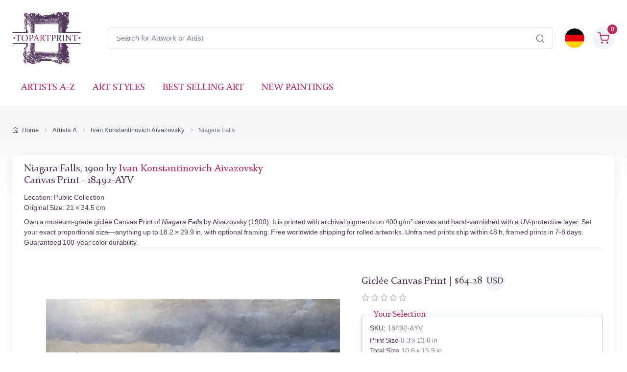

--- FILE ---
content_type: text/html; charset=utf-8
request_url: https://www.topartprint.com/artists/Aivazovsky/art-print/18492/Niagara-Falls.php
body_size: 34172
content:
<!DOCTYPE html>
<html lang="en">
  <head>
    <meta charset="utf-8">

<title>Niagara Falls • Aivazovsky • Canvas Print • Museum Quality Giclée • TopArtPrint 18492-AYV</title>
<meta name="description" content="Fine Art Canvas Print of Niagara Falls, 1900 by Aivazovsky ✓ Museum Quality Giclée ✓ Customize Size ✓ Framing Options ✓ Ships Worldwide • TopArtPrint 18492-AYV">
<meta name="robots" content="index, follow">
<link rel="canonical" href="https://www.topartprint.com/artists/Aivazovsky/art-print/18492/Niagara-Falls.php">
<link rel="alternate" hreflang="en" href="https://www.topartprint.com/artists/Aivazovsky/art-print/18492/Niagara-Falls.php">
<link rel="alternate" hreflang="de" href="https://www.topartprint.com/de/artists/Aivazovsky/art-print/18492/Niagarafalle.php">
<link rel="alternate" hreflang="x-default" href="https://www.topartprint.com/artists/Aivazovsky/art-print/18492/Niagara-Falls.php">
<meta property="fb:app_id" content="258051434976076">
<meta property="og:image" content="https://cdn.topartprint.com/images/artists/Ivan_Konstantinovich_Aivazovsky/paintings-wm/aivazovsky367.jpg">
<meta property="og:image:height" content="">
<meta property="og:image:width" content="">
<meta property="og:image:type" content="image/jpeg">
<meta property="og:type" content="product">
<meta property="og:title" content="Niagara Falls • Aivazovsky • Canvas Print • Museum Quality Giclée • TopArtPrint 18492-AYV">
<meta property="og:description" content="Fine Art Canvas Print of Niagara Falls, 1900 by Aivazovsky ✓ Museum Quality Giclée ✓ Customize Size ✓ Framing Options ✓ Ships Worldwide • TopArtPrint 18492-AYV">
<meta property="og:url" content="https://www.topartprint.com/artists/Aivazovsky/art-print/18492/Niagara-Falls.php">
<meta property="og:site_name" content="topartprint.com">
<meta property="product:price:amount" content="61.21">
<meta property="product:price:currency" content="USD">
<meta property="product:availability" content="instock">
<meta name="twitter:card" content="product">
<meta name="twitter:site" content="@TopArtPrint">
<meta name="twitter:creator" content="@TopArtPrint">
<meta name="twitter:title" content="Niagara Falls • Aivazovsky • Canvas Print • Museum Quality Giclée • TopArtPrint 18492-AYV">
<meta name="twitter:description" content="Fine Art Canvas Print of Niagara Falls, 1900 by Aivazovsky ✓ Museum Quality Giclée ✓ Customize Size ✓ Framing Options ✓ Ships Worldwide • TopArtPrint 18492-AYV">
<meta name="twitter:image:src" content="https://cdn.topartprint.com/images/artists/Ivan_Konstantinovich_Aivazovsky/paintings-wm/aivazovsky367.jpg">
<meta name="twitter:data1" content="$61.21 USD">
<meta name="twitter:label1" content="PRICE">
<meta name="twitter:data2" content="21 x 34.5 cm (Giclée Canvas Print)">
<meta name="twitter:label2" content="SIZE">

<meta name="viewport" content="width=device-width, initial-scale=1">
<link rel="shortcut icon" href="https://cdn.topartprint.com/favicon.ico">
<link href="https://cdn.topartprint.com/img/apple-touch-icon.png" rel="apple-touch-icon">
<link rel="icon" type="image/png" sizes="16x16" href="https://cdn.topartprint.com/img/favicon-16x16.png">
<link rel="icon" type="image/png" sizes="32x32" href="https://cdn.topartprint.com/img/favicon-32x32.png">
<link rel="icon" type="image/png" sizes="48x48" href="https://cdn.topartprint.com/img/favicon-48x48.png">
<link href="https://cdn.topartprint.com/img/apple-touch-icon-152x152.png" rel="apple-touch-icon" sizes="152x152">
<link href="https://cdn.topartprint.com/img/apple-touch-icon-167x167.png" rel="apple-touch-icon" sizes="167x167">
<link href="https://cdn.topartprint.com/img/apple-touch-icon-180x180.png" rel="apple-touch-icon" sizes="180x180">
<link href="https://cdn.topartprint.com/img/apple-touch-icon-120x120.png" rel="apple-touch-icon" sizes="120x120">
<link href="https://cdn.topartprint.com/img/apple-touch-icon-76x76.png" rel="apple-touch-icon" sizes="76x76">
<link href="https://cdn.topartprint.com/img/android-chrome-192x192.png" rel="icon" sizes="192x192">
<link href="https://cdn.topartprint.com/img/android-chrome-512x512.png" rel="icon" sizes="512x512">
<link rel="manifest" href="https://www.topartprint.com/site.webmanifest">

<link rel="preload" href="https://cdn.topartprint.com/topartprint.css" as="style">
<link rel="stylesheet" media="screen" href="https://cdn.topartprint.com/topartprint.css">
<script>
  window.dataLayer = window.dataLayer || [];
  function gtag(){ dataLayer.push(arguments); }
  gtag('js', new Date());

  gtag('config', 'G-GPGQNZK66K', { send_page_view: true });
  gtag('config', 'AW-1024159630');

  (function () {
    let loaded = false;
    function loadGtag(){
      if (loaded) return; loaded = true;
      const s = document.createElement('script');
      s.src = 'https://www.googletagmanager.com/gtag/js?id=G-GPGQNZK66K';
      s.async = true;
      document.head.appendChild(s);
    }

    if ('requestIdleCallback' in window) {
      requestIdleCallback(loadGtag, { timeout: 2000 });
    } else {
      window.addEventListener('load', () => setTimeout(loadGtag, 800));
    }
    ['pointerdown','keydown','scroll'].forEach(ev =>
      window.addEventListener(ev, loadGtag, { once: true, passive: true })
    );
  })();
</script>
<!--
<script defer src="https://cloud.umami.is/script.js" data-website-id="83c5865a-ee43-4ae5-86a3-7448eebfe5aa"></script>
--></head>
  <!-- Body-->
  <body class="handheld-toolbar-enabled">

    <main class="page-wrapper">
      <!-- Navbar 3 Level (Light)-->
      <header class="shadow-sm">
        <!-- Remove "navbar-sticky" class to make navigation bar scrollable with the page.-->
        <div class="navbar-sticky bg-light">
          <div class="navbar navbar-expand-lg navbar-light">
            <div class="container">
			<div class="awe-logo">
			<a class="navbar-brand flex-shrink-0" href="https://www.topartprint.com/" title="TopArtPrint"><div class="awe-logo-img"></div></a>
			</div>
<div class="position-relative input-group d-none d-lg-flex mx-4">
    <input id="searchInput" class="form-control rounded-end pe-5" type="text" name="search_text" placeholder="Search for Artwork or Artist">
    <span class="position-absolute top-50 end-0 translate-middle-y text-muted fs-5 mt-1 me-3">
        <i class="ci-search"></i> <!-- Иконата на лупа -->
    </span>
</div>

<div class="search-backdrop d-none" id="searchBackdrop" onclick="closeSearch()"></div>

<div class="search-container d-none" id="searchContainer">
    <div class="search-header position-relative w-100 p-3 d-flex justify-content-between align-items-center bg-white">
        <div class="flex-grow-1 me-3">
            <input id="searchInputModal" class="form-control form-control-lg" type="text" placeholder="Search for Paintings and Artists">
        </div>
        <button class="btn-close" onclick="closeSearch()"></button>
    </div>

    <div class="search-body">
        <div class="search-filters p-3 d-none d-lg-block border-end" style="width: 300px; overflow-y: auto;">
            <div class="filter-group mb-4">
                <h4 class="fs-5 text-blue">Artist</h4>
                <div class="filter-options" id="artistFilters">
                </div>
                <div class="mt-2 d-none" id="artistShowMore">
                    <button class="alert btn-outline-secondary btn-sm p-1 small" onclick="toggleFilterOptions('artist')">
                        show more
                    </button>
                </div>
            </div>

            <div class="filter-group mb-4">
                <h4 class="fs-5 text-blue">Museum</h4>
                <div class="filter-options" id="museumFilters">
                </div>
                <div class="mt-2 d-none" id="museumShowMore">
                    <button class="alert btn-outline-secondary btn-sm p-1 small" onclick="toggleFilterOptions('museum')">
                        show more
                    </button>
                </div>
            </div>
        </div>

        <div class="results-container flex-grow-1 d-flex flex-column overflow-auto">
            <div id="resultsCount" class="text-muted small pt-4 pb-0 ps-4"></div>
            <div id="results" class="p-3"></div>
        </div>
    </div>
</div>

<script>
window.addEventListener("load", function() {
    const SUGGESTED_SEARCHES = [
        "Flowers",
        "Landscape",
        "Monet",
        "van Gogh",
        "Klimt",
        "Modigliani",
        "Rembrandt",
        "Caravaggio",
        "Renoir",
        "Vermeer",
        "Cezanne",
        "Sargent"
    ];

    const SUGGESTED_PAINTINGS = [
        {
            title: "Starry Night",
            artist: "Vincent van Gogh",
            image_link: "https://cdn.topartprint.com/images/artists/Vincent_van_Gogh/paintings-lg/gogh001.jpg",
            link: "https://www.topartprint.com/artists/Vincent-van-Gogh/art-print/1101/Starry-Night.php",
            p_year: "1889",
            df_rating: "5"
        },
        {
            title: "The Kiss",
            artist: "Gustav Klimt",
            image_link: "https://cdn.topartprint.com/images/artists/Gustav_Klimt/paintings-lg/klimt001.jpg",
            link: "https://www.topartprint.com/artists/Klimt/art-print/2628/The-Kiss.php",
            p_year: "c.1907/08",
            df_rating: "5"
        },
        {
            title: "Dancers in Blue",
            artist: "Edgar Degas",
            image_link: "https://cdn.topartprint.com/images/artists/Hilaire_Germain_Edgar_Degas/paintings-lg/degas051.jpg",
            link: "https://www.topartprint.com/artists/Degas/art-print/2851/Dancers-in-Blue.php",
            p_year: "1890",
            df_rating: "5"
        },
        {
            title: "Woman with a Parasol",
            artist: "Claude Monet",
            image_link: "https://cdn.topartprint.com/images/artists/Claude_Oscar_Monet/paintings-lg/monet177.jpg",
            link: "https://www.topartprint.com/artists/Monet/art-print/2473/Woman-with-a-Parasol-Madame-Monet-and-Her-Son.php",
            p_year: "1875",
            df_rating: "5"
        },
        {
            title: "The Skiff",
            artist: "Pierre-Auguste Renoir",
            image_link: "https://cdn.topartprint.com/images/artists/Pierre-Auguste_Renoir/paintings-lg/renoir190.jpg",
            link: "https://www.topartprint.com/artists/Renoir/art-print/8347/The-Skiff-La-Yole.php",
            p_year: "1875",
            df_rating: "5"
        },
        {
            title: "Red Nude",
            artist: "Amedeo Modigliani",
            image_link: "https://cdn.topartprint.com/images/artists/Amedeo_Modigliani/paintings-lg/modigliani004.jpg",
            link: "https://www.topartprint.com/artists/Modigliani/art-print/2541/Red-Nude-Nude-on-a-Cushion-.php",
            p_year: "1917",
            df_rating: "5"
        },
        {
            title: "The Girl with a Pearl Earring",
            artist: "Vermeer",
            image_link: "https://cdn.topartprint.com/images/artists/Johannes_van_Delft_Vermeer/paintings-lg/vermeer005.jpg",
            link: "https://www.topartprint.com/artists/Vermeer/art-print/1071/The-Girl-with-a-Pearl-Earring.php",
            p_year: "c.1665/66",
            df_rating: "5"
        }                                        
    ];

    let searchClient = null;
    let page = 1;
    const hitsPerPage = 60;
    let currentQuery = "";
    let allResults = [];
    let displayedResults = [];
    let timeoutId;
    let activeFilters = {
        artists: new Set(),
        museums: new Set()
    };
    
    const searchInputDesktop = document.getElementById("searchInput");
    const searchInputMobile = document.getElementById("searchInputMobile");
    const searchInputModal = document.getElementById("searchInputModal");
    const searchContainer = document.getElementById("searchContainer");
    const resultsContainer = document.getElementById("results");

    const INITIAL_FILTER_COUNT = 10;
    const MAX_FILTER_COUNT = 50;
    let expandedFilters = {
        artist: false,
        museum: false
    };

    function initializeSuggestedSearches() {
        const artistFilters = document.getElementById("artistFilters");
        const filterGroup = document.querySelector(".filter-group");
        
        filterGroup.querySelector("h4").textContent = "Suggested Searches";
        
        const searchesHTML = SUGGESTED_SEARCHES.map((term, index) => `
            <div class="form-check">
                <input class="form-check-input" type="checkbox" id="suggested${index}" 
                       onclick="executeSearch('${term}')">
                <label class="form-check-label text-red fs-sm" style="cursor: pointer;" for="suggested${index}">
                    ${term}
                </label>
            </div>
        `).join("");
        
        artistFilters.innerHTML = searchesHTML;
        
        document.querySelector(".filter-group:last-child").style.display = "none";
        /* Премахнато: document.getElementById("artistShowMore").style.display = "none"; */
    }

    function displaySuggestedResults() {
        if (!resultsContainer) return;
        
        resultsContainer.innerHTML = `
            <div class="p-0">
                <div class="painting-grid">
                    ${SUGGESTED_PAINTINGS.map(createPaintingCard).join("")}
                </div>
            </div>
        `;
    }

    function executeSearch(searchTerm) {
        const searchInput = document.getElementById("searchInputModal");
        searchInput.value = searchTerm;
        
        const inputEvent = new Event("input", {
            bubbles: true,
            cancelable: true,
        });
        
        searchInput.dispatchEvent(inputEvent);

        document.querySelectorAll("#artistFilters .form-check-input").forEach(checkbox => {
            checkbox.checked = false;
        });
    }

    function toggleFilterOptions(filterType) {
        const container = document.getElementById(`${filterType}Filters`);
        const button = document.querySelector(`#${filterType}ShowMore button`);
        expandedFilters[filterType] = !expandedFilters[filterType];
        
        const options = container.querySelectorAll(".form-check");
        options.forEach((option, index) => {
            if (index >= INITIAL_FILTER_COUNT) {
                option.style.display = expandedFilters[filterType] ? "block" : "none";
            }
        });
        
        button.textContent = expandedFilters[filterType] ? "show less" : "show more";
    }

    async function updateFilterCounts(results) {
        if (!results || !results.hits) return;

        function calculateFilterCounts(data, field) {
            return data.reduce((acc, hit) => {
                const value = hit[field];
                acc[value] = (acc[value] || 0) + 1;
                return acc;
            }, {});
        }

        function createFilterOption(value, count, type, index) {
            const display = index < INITIAL_FILTER_COUNT ? "block" : "none";
            return `
                <div class="form-check" style="display: ${display}">
                    <input class="form-check-input" type="checkbox" id="${type}${index}" 
                           name="${type}" value="${value}">
                    <label class="form-check-label text-red fs-sm" style="cursor: pointer;" for="${type}${index}">
                        ${value} <span class="text-muted">(${count})</span>
                    </label>
                </div>
            `;
        }

        const artistCounts = calculateFilterCounts(results.hits, "artist");
        const museumCounts = calculateFilterCounts(results.hits, "museum");

        const artistEntries = Object.entries(artistCounts)
            .sort((a, b) => b[1] - a[1])
            .slice(0, MAX_FILTER_COUNT);

        const museumEntries = Object.entries(museumCounts)
            .sort((a, b) => b[1] - a[1])
            .slice(0, MAX_FILTER_COUNT);

        const artistFilters = document.getElementById("artistFilters");
        artistFilters.innerHTML = artistEntries
            .map(([value, count], index) => createFilterOption(value, count, "artist", index))
            .join("");

        const museumFilters = document.getElementById("museumFilters");
        museumFilters.innerHTML = museumEntries
            .map(([value, count], index) => createFilterOption(value, count, "museum", index))
            .join("");

        document.getElementById("artistShowMore").classList.toggle("d-none", artistEntries.length <= INITIAL_FILTER_COUNT);
        document.getElementById("museumShowMore").classList.toggle("d-none", museumEntries.length <= INITIAL_FILTER_COUNT);

        activeFilters.artists.forEach(value => {
            const checkbox = artistFilters.querySelector(`input[value="${value}"]`);
            if (checkbox) checkbox.checked = true;
        });

        activeFilters.museums.forEach(value => {
            const checkbox = museumFilters.querySelector(`input[value="${value}"]`);
            if (checkbox) checkbox.checked = true;
        });

        artistFilters.querySelectorAll("input[type=\"checkbox\"]").forEach(checkbox => {
            checkbox.addEventListener("change", handleFilterChange);
        });

        museumFilters.querySelectorAll("input[type=\"checkbox\"]").forEach(checkbox => {
            checkbox.addEventListener("change", handleFilterChange);
        });
    }

    function handleFilterChange() {
        const filterType = this.name === "artist" ? "artists" : "museums";
        if (this.checked) {
            activeFilters[filterType].add(this.value);
        } else {
            activeFilters[filterType].delete(this.value);
        }
        filterAndDisplayResults();
    }

    function filterAndDisplayResults() {
        const filteredResults = allResults.filter(hit => {
            const matchesArtist = activeFilters.artists.size === 0 || activeFilters.artists.has(hit.artist);
            const matchesMuseum = activeFilters.museums.size === 0 || activeFilters.museums.has(hit.museum);
            return matchesArtist && matchesMuseum;
        });

        displayedResults = filteredResults.slice(0, hitsPerPage);
        document.getElementById("resultsCount").textContent = `${filteredResults.length} results found`;
        displayResults(displayedResults, filteredResults.length > hitsPerPage);
    }

    async function initializeSearchClient() {
        if (!searchClient) {
            searchClient = new MeiliSearch({
                host: "https://edge.meilisearch.com",
                apiKey: "de9decca2a641d3e7a7ed0f1ea1c4df7636ac3f466d1a9b7320ad0821b7239d8",
                requestConfig: { timeout: 2000 }
            });
        }
    }

    function openSearch(inputElement) {
        initializeSearchClient();
        const searchContainer = document.getElementById("searchContainer");
        const searchBackdrop = document.getElementById("searchBackdrop");
        searchContainer.classList.remove("d-none");
        searchBackdrop.classList.remove("d-none");
        document.body.style.overflow = "hidden";
        searchInputModal.value = inputElement.value;
        searchInputModal.focus();
        
        const filterGroup = document.querySelector(".filter-group");
        if (filterGroup) {
            filterGroup.querySelector("h4").textContent = "Suggested Searches";
            document.querySelector(".filter-group:last-child").style.display = "none";
            /* Премахнато: document.getElementById("artistShowMore").style.display = "none"; */
            
            const artistFilters = document.getElementById("artistFilters");
            const searchesHTML = SUGGESTED_SEARCHES.map((term, index) => `
                <div class="form-check">
                    <input class="form-check-input" type="checkbox" id="suggested${index}" 
                           onclick="executeSearch('${term}')">
                    <label class="form-check-label text-red fs-sm" style="cursor: pointer;" for="suggested${index}">
                        ${term}
                    </label>
                </div>
            `).join("");
            artistFilters.innerHTML = searchesHTML;
        }
        
        displaySuggestedResults();
    }

    function handleSearch(e) {
        clearTimeout(timeoutId);
        const query = e.target.value;
        const filterGroup = document.querySelector(".filter-group");
        const lastFilterGroup = document.querySelector(".filter-group:last-child");
        
        if (query.length < 3) {
            resultsContainer.innerHTML = "";
            currentQuery = "";
            document.getElementById("resultsCount").textContent = "";
            
            if (filterGroup) {
                filterGroup.querySelector("h4").textContent = "Suggested Searches";
                lastFilterGroup.style.display = "none";
                /* Премахнато: document.getElementById("artistShowMore").style.display = "none"; */
                
                const artistFilters = document.getElementById("artistFilters");
                const searchesHTML = SUGGESTED_SEARCHES.map((term, index) => `
                    <div class="form-check">
                        <input class="form-check-input" type="checkbox" id="suggested${index}" 
                               onclick="executeSearch('${term}')">
                        <label class="form-check-label text-red fs-sm" for="suggested${index}">
                            ${term}
                        </label>
                    </div>
                `).join("");
                artistFilters.innerHTML = searchesHTML;

                displaySuggestedResults();
            }
            return;
        }
        
        if (filterGroup) {
            filterGroup.querySelector("h4").textContent = "Artist";
            lastFilterGroup.style.display = "block";
        }
        
        timeoutId = setTimeout(async () => {
            currentQuery = query;
            page = 1;
            
    const ln = "en"; // Вграждаме PHP променливата в JavaScript като низ

    try {
        let indexName = "print";
        if (ln === "de") {
            indexName = "print_de";
        }

        const results = await searchClient.index(indexName).search(query, {
            limit: 1000,
            facets: ["artist", "museum"]
        });
                
                allResults = results.hits;
                displayedResults = allResults.slice(0, hitsPerPage);
                
                document.getElementById("resultsCount").textContent = `${allResults.length} results found`;
                displayResults(displayedResults, allResults.length > hitsPerPage);
                updateFilterCounts(results);
                
            } catch (error) {
                console.error("Search error:", error);
            }
        }, 500);
    }

    function createPaintingCard(hit) {
        const yearDisplay = hit.p_year ? ` <span class="text-muted text-nowrap">(${hit.p_year.trim().replace(/\s+/g, '')})</span>` : "";
        const ratingHTML = hit.df_rating ? createRatingStars(hit.df_rating) : "";

        return `
            <a href="${hit.link}" class="text-decoration-none" style="cursor: pointer;">
                <div class="painting-card">
                    <img class="painting-img" src="${hit.image_link}" alt="${hit.title}" loading="lazy">
                    <div class="painting-info">
                        <h3 class="painting-title fs-sm mb-1 text-blue">${hit.title}${yearDisplay}</h3>
                        <p class="product-meta d-block fs-sm text-red">${hit.artist}</p>
                        ${ratingHTML}
                    </div>
                </div>
            </a>
        `;
    }

    function createRatingStars(rating) {
        if (!rating || rating === 0) {
            return '';
        }

        let stars = "";
        let fullStarsCount = 0;
        
        for (let i = 1; i <= 5; i++) {
            if (i <= Math.floor(rating)) {
                stars += '<i class="star-rating-icon ci-star-filled active mt-1"></i>';
                fullStarsCount++;
            } else if (i - 0.5 <= rating) {
                stars += '<i class="star-rating-icon ci-star-filled active mt-1"></i>';
                fullStarsCount++;
            } else {
                stars += '<i class="star-rating-icon ci-star mt-1"></i>';
            }
        }

        if (fullStarsCount === 0) {
            return '';
        }

        return `<div class="star-rating">${stars}</div>`;
    }

    function displayResults(hits, hasMore) {
        if (hits.length === 0) {
            resultsContainer.innerHTML = `
                <div class="text-center py-4">
                    <p class="mb-0">No results found</p>
                </div>
            `;
            return;
        }
        
        resultsContainer.innerHTML = `
            <div class="painting-grid">
                ${hits.map(createPaintingCard).join("")}
            </div>
            ${hasMore ? `
                <div class="text-center mt-4 mb-4">
                    <button class="btn btn-primary" onclick="showMoreResults()">
                        Show More Results
                    </button>
                </div>
            ` : ""}
        `;
    }

    window.showMoreResults = function() {
        const nextBatch = allResults.slice(displayedResults.length, displayedResults.length + hitsPerPage);
        displayedResults = [...displayedResults, ...nextBatch];
        
        const grid = resultsContainer.querySelector(".painting-grid");
        const newContent = nextBatch.map(createPaintingCard).join("");
        grid.insertAdjacentHTML("beforeend", newContent);
        
        const showMoreButton = resultsContainer.querySelector(".btn-primary");
        if (displayedResults.length >= allResults.length) {
            showMoreButton.remove();
        }
    };

    window.openSearch = openSearch;
    window.toggleFilterOptions = toggleFilterOptions;
    window.executeSearch = executeSearch;

    if (searchInputDesktop) {
        searchInputDesktop.addEventListener("focus", function() {
            openSearch(searchInputDesktop);
        });
    }

    if (searchInputMobile) {
        searchInputMobile.addEventListener("focus", function() {
            openSearch(searchInputMobile);
        });
    }

    if (searchInputModal) {
        searchInputModal.addEventListener("input", (e) => {
            if (searchInputDesktop) searchInputDesktop.value = e.target.value;
            if (searchInputMobile) searchInputMobile.value = e.target.value;
            handleSearch(e);
        });
    }
});

function closeSearch() {
    const searchContainer = document.getElementById("searchContainer");
    const searchBackdrop = document.getElementById("searchBackdrop");
    searchContainer.classList.add("d-none");
    searchBackdrop.classList.add("d-none");
    document.body.style.overflow = "auto";
}
</script>			  
              <div class="navbar-toolbar d-flex flex-shrink-0 align-items-center">
			  
                <button class="navbar-toggler position-absolute start-50 translate-middle-x" type="button" data-bs-toggle="collapse" data-bs-target="#navbarCollapse" aria-label="Navbar Collapse"><span class="navbar-toggler-icon"></span></button>


		<a href="https://www.topartprint.com/de/artists/Aivazovsky/art-print/18492/Niagarafalle.php">
		<img class="rounded-circle sq-size-40" src="https://cdn.topartprint.com/ln/de/flag.png" width="40" height="40" alt="Language Flag - Deutsch">
		</a>		
							  
                <div class="navbar-tool ms-3">
                <a class="navbar-tool-icon-box bg-secondary text-red d-flex align-items-center justify-content-center" href="https://www.topartprint.com/shopping-cart/">				
<span class="navbar-tool-label">0</span><i class="navbar-tool-icon ci-shopping-cart fs-4 mt-2"></i></a>
                </div>
              </div>
            </div>
          </div>
          <div class="navbar navbar-expand-lg navbar-light navbar-stuck-menu mt-n2 pt-0 pb-2">
            <div class="container">

<div class="position-relative input-group d-lg-none my-3">
    <input id="searchInputMobile" class="form-control rounded-end pe-5" type="text" name="search_text" placeholder="Search for Artwork or Artist">
    <span class="position-absolute top-50 end-0 translate-middle-y text-muted fs-4 mt-1 me-3">
        <i class="ci-search"></i>
    </span>
</div>
          
              <div class="collapse navbar-collapse" id="navbarCollapse">

                <!-- Primary menu-->
                <ul class="navbar-nav">
                  <li><a class="nav-link text-red text-uppercase" href="https://www.topartprint.com/artists-a-z.php">Artists A-Z</a>
                  </li>
                  <li><a class="nav-link text-red text-uppercase" href="https://www.topartprint.com/art-styles.php">Art Styles</a>
                  </li>
                  <li><a class="nav-link text-red text-uppercase" href="https://www.topartprint.com/top-100-art-prints.php">Best Selling Art</a>
                  </li>
                  <li><a class="nav-link text-red text-uppercase" href="https://www.topartprint.com/new-art-prints.php">New Paintings</a>
                  </li>
                </ul>
              </div>
            </div>
          </div>
        </div>
      </header>
<script id='merchantWidgetScript' src="https://www.gstatic.com/shopping/merchant/merchantwidget.js" defer></script>
<script>
  merchantWidgetScript.addEventListener('load', function () {
    merchantwidget.start({
      position: 'LEFT_BOTTOM',
      sideMargin: 21,
      bottomMargin: 11,
      mobileSideMargin: 11,
      mobileBottomMargin: 11
    });
  });
</script><script src="https://ajax.googleapis.com/ajax/libs/jquery/3.6.0/jquery.min.js"></script><script type="application/ld+json">
{
  "@context": "https://schema.org",
  "@type": "BreadcrumbList",
  "itemListElement": [{
    "@type": "ListItem",
    "position": 1,
    "name": "Home",
    "item": "https://www.topartprint.com/"
  },{
    "@type": "ListItem",
    "position": 2,
    "name": "Artists A",
    "item": "https://www.topartprint.com/artists/alphabet/A"
  },{
    "@type": "ListItem",
    "position": 3,
    "name": "Ivan Konstantinovich Aivazovsky",
    "item": "https://www.topartprint.com/artists/Aivazovsky/"
  },{
    "@type": "ListItem",
    "position": 4,
    "name": "Niagara Falls",
    "item": "https://www.topartprint.com/artists/Aivazovsky/art-print/18492/Niagara-Falls.php"
  }]
}
</script><script>
var frameWdth = 0;
var matWdth = 0;
var frameName = "unframed";
var matName = "unframed";
var frame_id = 0;
var mat_id = 0;
var framePrice = 0;
var matPrice = 0;
var frameType = 0;
var matType = 0;
var frmBrdr = 60;
var frmWdth = 538;
var frmHght = 329;

var currencies = {"EUR":{"rate":1,"symbol":"\u20ac","code":"EUR","size":1,"scode":" cm","fullcode":" centimeters","shortcode":" cm","methods":["card","ideal","bancontact","eps","p24"]},"GBP":{"rate":0.86699999999999999,"symbol":"\u00a3","code":"GBP","size":1,"scode":" cm","fullcode":" centimeters","shortcode":" cm","methods":["card"]},"USD":{"rate":1.1617,"symbol":"$","code":"USD","size":2.54,"scode":" in","fullcode":" inches","shortcode":"\"","methods":["card"]},"USDALL":{"rate":1.1617,"symbol":"$","code":"USD","size":1,"scode":" cm","fullcode":" centimeters","shortcode":" cm","methods":["card"]}};
var current_currency = 'USD';


var allPaintingData = new Array();
allPaintingData['hand'] = {
    'max_d' : 0,
    'def_w' : 0,
    'def_h' : 0,
    'pCoeff' : 0,
    'add_w' : 0.254,
    'add_h' : 0.254,
    'new_width' : 0,
    'new_height' : 0
}
allPaintingData['print'] = {
    'max_d' : 76,
    'def_w' : 34.5,
    'def_h' : 21,
    'pCoeff' : 1.6428571428571,
    'add_w' : 0.254,
    'add_h' : 0.15460869565217,
    'new_width' : 34.5,
    'new_height' : 21
};
var thumbnail = "https://cdn.topartprint.com/images/artists/Ivan_Konstantinovich_Aivazovsky/paintings-lg/aivazovsky367.jpg";
var framingText = "Total Size";
var shippingText1 = "Production Time: 2-3 days";
var shippingText2 = "Production Time: 7-8 days";
var rolledText1 = "Unframed (Ships Rolled)";
var rolledText2 = "Framed";
var unfrmText1 = "Rolled-up";
var unfrmText2 = "Framed";

var price = 0;
var price_for_square = 0.03066888;

var for_frame_hand = "yes";

var for_frame = "yes";
var framing = "yes";

var can_aged = 'yes';
var selected_type = 'print';
var server_path = '';
var image_path = 'https://www.topartprint.com';
var cdn_path = 'https://cdn.topartprint.com';
var txt_not_selected = "Not Selected";
var pricingSystem = 'new';
var dhlZone = 3;
var dhlShippingTable = [{"weight":0.5,"zone_1":18.710000000000001,"zone_2":22.469999999999999,"zone_3":28.379999999999999,"zone_4":33.409999999999997,"zone_5":40.590000000000003},{"weight":1,"zone_1":20.100000000000001,"zone_2":26.41,"zone_3":30.5,"zone_4":37.299999999999997,"zone_5":43.369999999999997},{"weight":1.5,"zone_1":26.710000000000001,"zone_2":31.199999999999999,"zone_3":36.530000000000001,"zone_4":44.200000000000003,"zone_5":52.109999999999999},{"weight":2,"zone_1":29.870000000000001,"zone_2":35.210000000000001,"zone_3":39.420000000000002,"zone_4":50.299999999999997,"zone_5":60.039999999999999},{"weight":2.5,"zone_1":33.829999999999998,"zone_2":39.170000000000002,"zone_3":43.600000000000001,"zone_4":55.329999999999998,"zone_5":66.450000000000003},{"weight":3,"zone_1":36.560000000000002,"zone_2":42.640000000000001,"zone_3":47.880000000000003,"zone_4":60.68,"zone_5":73.269999999999996},{"weight":3.5,"zone_1":40.109999999999999,"zone_2":46.890000000000001,"zone_3":52.950000000000003,"zone_4":66.829999999999998,"zone_5":80.870000000000005},{"weight":4,"zone_1":42.859999999999999,"zone_2":50.359999999999999,"zone_3":57.240000000000002,"zone_4":72.170000000000002,"zone_5":87.689999999999998},{"weight":4.5,"zone_1":46.390000000000001,"zone_2":54.619999999999997,"zone_3":62.32,"zone_4":78.319999999999993,"zone_5":95.299999999999997},{"weight":5,"zone_1":49.140000000000001,"zone_2":58.079999999999998,"zone_3":66.590000000000003,"zone_4":83.670000000000002,"zone_5":102.11},{"weight":5.5,"zone_1":51.590000000000003,"zone_2":60.719999999999999,"zone_3":69.75,"zone_4":87.659999999999997,"zone_5":106.69},{"weight":6,"zone_1":53.259999999999998,"zone_2":62.579999999999998,"zone_3":72.120000000000005,"zone_4":90.859999999999999,"zone_5":110.47},{"weight":6.5,"zone_1":55.719999999999999,"zone_2":65.219999999999999,"zone_3":75.280000000000001,"zone_4":94.849999999999994,"zone_5":115.04000000000001},{"weight":7,"zone_1":57.380000000000003,"zone_2":67.069999999999993,"zone_3":77.650000000000006,"zone_4":98.049999999999997,"zone_5":118.81999999999999},{"weight":7.5,"zone_1":59.840000000000003,"zone_2":69.709999999999994,"zone_3":80.810000000000002,"zone_4":102.05,"zone_5":123.40000000000001},{"weight":8,"zone_1":61.5,"zone_2":71.560000000000002,"zone_3":83.170000000000002,"zone_4":105.25,"zone_5":127.17},{"weight":8.5,"zone_1":63.969999999999999,"zone_2":74.200000000000003,"zone_3":86.340000000000003,"zone_4":109.23999999999999,"zone_5":131.75},{"weight":9,"zone_1":65.629999999999995,"zone_2":76.049999999999997,"zone_3":88.700000000000003,"zone_4":112.44,"zone_5":135.53},{"weight":9.5,"zone_1":68.079999999999998,"zone_2":78.689999999999998,"zone_3":91.859999999999999,"zone_4":116.44,"zone_5":140.09999999999999},{"weight":10,"zone_1":69.75,"zone_2":80.540000000000006,"zone_3":94.230000000000004,"zone_4":119.64,"zone_5":143.88},{"weight":11,"zone_1":74.5,"zone_2":85.819999999999993,"zone_3":101.29000000000001,"zone_4":127.92,"zone_5":154.22999999999999},{"weight":12,"zone_1":79.269999999999996,"zone_2":91.099999999999994,"zone_3":108.34,"zone_4":136.19999999999999,"zone_5":164.58000000000001},{"weight":13,"zone_1":84.019999999999996,"zone_2":96.390000000000001,"zone_3":115.39,"zone_4":144.49000000000001,"zone_5":174.94},{"weight":14,"zone_1":88.769999999999996,"zone_2":101.67,"zone_3":122.45,"zone_4":152.77000000000001,"zone_5":185.30000000000001},{"weight":15,"zone_1":93.530000000000001,"zone_2":106.95,"zone_3":129.5,"zone_4":161.05000000000001,"zone_5":195.65000000000001}];
var currencyRate = 1.1617;
</script>
<div class="page-title-overlap bg-grey pt-4">
        <div class="container d-lg-flex justify-content-between py-2 py-lg-3 d-none d-sm-none">
            <nav aria-label="breadcrumb">
              <ol class="breadcrumb breadcrumb-dark flex-lg-nowrap justify-content-center justify-content-lg-start">
                <li class="breadcrumb-item"><a class="text-nowrap" href="https://www.topartprint.com/"><i class="ci-home"></i>Home</a></li>
                <li class="breadcrumb-item text-nowrap"><a href="https://www.topartprint.com/artists/alphabet/A">Artists A</a></li>
                <li class="breadcrumb-item text-nowrap"><a href="https://www.topartprint.com/artists/Aivazovsky/">Ivan Konstantinovich Aivazovsky</a></li>
                <li class="breadcrumb-item text-nowrap active" aria-current="page">Niagara Falls</li>
              </ol>
            </nav>      
        </div>
      </div>

<div class="container">
<!-- Gallery + details-->
<div class="bg-light shadow-lg rounded-3 px-4 py-3 mb-4">       
          <div class="border-bottom pb-1 mb-3 fs-sm">
            <h1 class="h4 text-blue">Niagara Falls, 1900 by <a href="https://www.topartprint.com/artists/Aivazovsky/">Ivan Konstantinovich Aivazovsky</a> <br>Canvas Print - 18492-AYV</h1>
            Location: Public Collection<br>Original Size: 21 &times; 34.5 cm<p class="fs-sm mb-0 mt-2">Own a museum-grade giclée Canvas Print of <em>Niagara Falls</em> by Aivazovsky (1900). It is printed with archival pigments on 400 g/m&sup2; canvas and hand-varnished with a UV-protective layer. Set your exact proportional size—anything up to 18.2 &times; 29.9  in, with optional framing. Free worldwide shipping for rolled artworks. Unframed prints ship within 48 h, framed prints in 7-8 days. Guaranteed 100-year color durability.</p></div>               
          <div class="px-lg-3">
            <div class="row">           
              <!-- Product gallery-->
              <div class="col-lg-7 pt-lg-4 p-0">
<style>
/* TAP Frame Preview - Responsive Container */
.tap-frame-preview-container {
    display: flex;
    justify-content: center;
    align-items: center;
    padding: 20px;
    background: #fff;
    margin-bottom: 1.5rem;
    overflow: hidden;
    width: 100%;
    min-height: 200px;
    max-height: 690px;
}

@media (max-width: 991px) {
    .tap-frame-preview-container {
        max-height: 590px;
    }
}

@media (max-width: 768px) {
    .tap-frame-preview-container {
        padding: 10px;
        max-height: 440px;
    }
}

@media (max-width: 480px) {
    .tap-frame-preview-container {
        max-height: 390px;
    }
}

/* TAP Frame Preview - Scalable Wrapper */
.tap-frame-preview-wrapper {
    position: relative;
    display: inline-block;
    overflow: visible;
    box-sizing: content-box;
}

.tap-frame-preview-wrapper img.painting-image {
    display: block;
    max-width: 100%;
    max-height: 100%;
    width: auto;
    height: auto;
    object-fit: contain;
}

/* Frame layers - will be populated by JS */
.frame-layer-top,
.frame-layer-bottom,
.frame-layer-left,
.frame-layer-right {
    position: absolute;
    pointer-events: none;
    z-index: 10;
}

.frame-layer-top { top: 0; left: 0; }
.frame-layer-bottom { bottom: 0; left: 0; }
.frame-layer-left { top: 0; left: 0; }
.frame-layer-right { top: 0; right: 0; }

/* Mat layer */
.mat-layer {
    position: absolute;
    top: 0; left: 0; right: 0; bottom: 0;
    pointer-events: none;
    z-index: 5;
}

/* Action bar - override audio player positioning */
.tap-action-bar .topart-audio-container {
    position: relative !important;
    bottom: auto !important;
    right: auto !important;
    top: auto !important;
    left: auto !important;
}

/* Custom radio button for frame/mat selection */
.frame-radio-input {
    width: 1.2rem;
    height: 1.2rem;
    cursor: pointer;
    flex-shrink: 0;
}
.frame-radio-input:checked {
    background-color: #bb285e;
    border-color: #bb285e;
}
.frame-radio-input:focus {
    border-color: #bb285e;
    box-shadow: 0 0 0 0.25rem rgba(187, 40, 94, 0.25);
}
.frame-card {
    transition: border-color 0.15s ease-in-out;
}
.cursor-pointer {
    cursor: pointer;
}
.frame-card.selected {
    border-color: #bb285e !important;
    border-width: 2px;
}

</style><div class="tap-frame-preview-container" id="framePreviewContainer">
    <div class="tap-frame-preview-wrapper" id="framePreviewWrapper" 
         data-painting-url="https://cdn.topartprint.com/images/artists/Ivan_Konstantinovich_Aivazovsky/paintings-wm/aivazovsky367.jpg"
         data-painting-width="538"
         data-painting-height="329"
         data-aspect-ratio="1.6352583586626">
        
        <!-- Frame layers -->
        <div class="frame-layer-top" id="mnFrmTop"></div>
        <div class="frame-layer-left" id="mnFrmMdlLft"></div>
        
        <!-- Painting image -->
        <picture>
            <source type="image/webp" srcset="https://cdn.topartprint.com/images/artists/Ivan_Konstantinovich_Aivazovsky/paintings-wm/aivazovsky367.jpg">
            <source type="image/jpeg" srcset="https://cdn.topartprint.com/images/artists/Ivan_Konstantinovich_Aivazovsky/paintings-wm/aivazovsky367.jpg">
            <img 
                class="painting-image" 
                id="paintingImage"
                src="https://cdn.topartprint.com/images/artists/Ivan_Konstantinovich_Aivazovsky/paintings-wm/aivazovsky367.jpg" 
                alt="Niagara Falls, 1900 | Aivazovsky | Giclée Canvas Print" 
                title="Niagara Falls, 1900 | Aivazovsky | Giclée Canvas Print"
                fetchpriority="high">
        </picture>
        
        <div class="frame-layer-right" id="mnFrmMdlRght"></div>
        <div class="frame-layer-bottom" id="mnFrmBtm"></div>
        
        <!-- Mat layer (for passepartout) -->
        <div class="mat-layer" id="matLayer"></div>
    </div>
</div>

<!-- Action buttons bar -->
<div class="tap-action-bar d-flex justify-content-end gap-2 my-2 me-2">
    
    <!-- Share button (right button) -->
    <div class="dropdown">
        <button class="btn btn-icon btn-light shadow-sm rounded-circle d-flex align-items-center justify-content-center" 
                style="width: 48px; height: 48px;" 
                type="button" 
                data-bs-toggle="dropdown" 
                aria-label="Share Painting">
            <i class="ci-share-2 fs-4 mt-2 me-1"></i>
        </button>
        <div class="dropdown-menu dropdown-menu-end my-1">
            <button class="dropdown-item" type="button" onclick="window.open('https://www.facebook.com/sharer/sharer.php?u='+encodeURIComponent(window.location.href), '_blank');" rel="nofollow noopener noreferrer">
                <i class="ci-facebook fs-base opacity-75 me-2"></i>Facebook
            </button>
            <button class="dropdown-item" type="button" onclick="window.open('https://twitter.com/intent/tweet?url='+encodeURIComponent(window.location.href), '_blank');" rel="nofollow noopener noreferrer">
                <i class="ci-x fs-base opacity-75 me-2"></i>Twitter
            </button>
            <button class="dropdown-item" type="button" onclick="window.open('https://pinterest.com/pin/create/button/?url='+encodeURIComponent(window.location.href)+'&media='+encodeURIComponent(pinImageUrl)+'&description='+encodeURIComponent(pinDesc), '_blank');" rel="nofollow noopener noreferrer">
                <i class="ci-pinterest fs-base opacity-75 me-2"></i>Pinterest
            </button>
        </div>
    </div>
</div>

<script>
    var pinImageUrl = 'https://cdn.topartprint.com/images/artists/Ivan_Konstantinovich_Aivazovsky/paintings-wm/aivazovsky367.jpg';
    var pinDesc = "Niagara Falls, 1900 | Aivazovsky | Giclée Canvas Print";
    var isMobile = false;
</script>

<div class="gallery mx-auto d-block" style="width:500px;">
  <a href="https://vimeo.com/747952372?allowfullscreen" class="gallery-item video-item rounded-2">
<picture>
  <source 
    type="image/webp"
    srcset="https://cdn.topartprint.com/images/video-topartprint-sm.jpg"
    data-srcset="https://cdn.topartprint.com/images/video-topartprint-sm.jpg"
  >
  <source 
    type="image/jpeg"
    srcset="https://cdn.topartprint.com/images/video-topartprint-sm.jpg"
    data-srcset="https://cdn.topartprint.com/images/video-topartprint-sm.jpg"
  >
  <img
    class="lazyload"
    src="[data-uri]"
    data-src="https://cdn.topartprint.com/images/video-topartprint-sm.jpg"
    width="500"
    height="281"
    alt="Video of TopArtPrint Giclée Printing Process"
  >
</picture>
<noscript>
  <img
    src="https://cdn.topartprint.com/images/video-topartprint-sm.jpg"
    width="500"
    height="281"
    alt="Video of TopArtPrint Giclée Printing Process"
  >
</noscript>
    <span class="gallery-item-caption mt-2">Giclée Art Print Quality - Video</span>
  </a>
</div><script>
document.querySelectorAll(':is(vimeo-embed, youtube-embed) button').forEach(button => button.addEventListener('click', () => {
  const video = button.previousElementSibling;
  video.src = video.dataset.src;
}))
</script>
</div>

              <!-- Product details-->
              <div class="col-lg-5 pt-4 pt-lg-4 p-0">
                <div class="product-details"><h2 class="h4 text-blue mb-0">Giclée Canvas Print | <span class="h4 fw-normal text-blue me-1">$<span id="infoPrice_print">61.21</span> <span class="circle"><span class="fs-6 secondary circle-content">USD</span></span></span></h2>
                  <div class="d-flex justify-content-between align-items-center mb-2"><div><div class="star-rating"><div class="star"><i class="star-rating-icon ci-star mt-1"></i><i class="star-rating-icon ci-star mt-1"></i><i class="star-rating-icon ci-star mt-1"></i><i class="star-rating-icon ci-star mt-1"></i><i class="star-rating-icon ci-star mt-1"></i></div></div></div></div>
<script type="application/ld+json">
  {
    "@context": "https://schema.org/",
    "@type": ["Product", "CreativeWork"],
    "@id": "https://www.topartprint.com/artists/Aivazovsky/art-print/18492/Niagara-Falls.php#product",
    "mainEntityOfPage": { "@id": "https://www.topartprint.com/artists/Aivazovsky/art-print/18492/Niagara-Falls.php#product" },
    "url": "https://www.topartprint.com/artists/Aivazovsky/art-print/18492/Niagara-Falls.php",
    "name": "Niagara Falls, 1900 by Aivazovsky | Canvas Print",
    "image": "https://cdn.topartprint.com/images/artists/Ivan_Konstantinovich_Aivazovsky/paintings-wm/aivazovsky367.jpg",
    "description": "Niagara Falls, 1900 | Ivan Konstantinovich Aivazovsky | Giclée Canvas Print",
    "isBasedOn": {
    "@id": "https://www.topartprint.com/artists/Aivazovsky/art-print/18492/Niagara-Falls.php#artwork"
  },
    "brand": {
      "@type": "Brand",
      "name": "TopArtPrint",
      "@id": "https://www.topartprint.com/#organization"
    },
    "category": "Aivazovsky",
    "isPartOf": {
      "@id": "https://www.topartprint.com/artists/Aivazovsky/#category"
    },
    "sku": "18492-AYV",
    "mpn": "18492-AYV",
    "material": "Canvas Print",
    "offers": {
      "@type": "Offer",
      "seller": {
        "@type": "Organization",
        "@id": "https://www.topartprint.com/#organization"
      },
        "category": {
        "@type": "Thing",
        "@id": "https://www.topartprint.com/artists/Aivazovsky/#category",
        "name": "Aivazovsky"
      },
      "url": "https://www.topartprint.com/artists/Aivazovsky/art-print/18492/Niagara-Falls.php",
      "priceCurrency": "USD",
      "price": "61.21",
      "availability": "https://schema.org/InStock",
      "itemCondition": "https://schema.org/NewCondition",
      "shippingDetails": {
        "@type": "OfferShippingDetails",
        "shippingRate": {
          "@type": "MonetaryAmount",
          "value": 0.00,
          "currency": "USD"
        },
        "shippingDestination": {
          "@type": "DefinedRegion",
          "addressCountry": "US"
        },
        "deliveryTime": {
          "@type": "ShippingDeliveryTime",
          "handlingTime": {
            "@type": "QuantitativeValue",
            "minValue": 1,
            "maxValue": 2,
            "unitCode": "DAY"
          },
          "transitTime": {
            "@type": "QuantitativeValue",
            "minValue": 4,
            "maxValue": 9,
            "unitCode": "DAY"
          }
        }
      },
      "hasMerchantReturnPolicy": {
        "@type": "MerchantReturnPolicy",
        "applicableCountry": "US",
        "returnPolicyCategory": "https://schema.org/MerchantReturnFiniteReturnWindow",
        "merchantReturnDays": 30,
        "returnMethod": "https://schema.org/ReturnByMail",
        "returnFees": "https://schema.org/ReturnFeesCustomerResponsibility",
        "sameAs": "https://www.topartprint.com/return-policy.php"
      }
    }
  }
</script>
<script type="application/ld+json">
{
  "@context": "https://schema.org",
  "@type": "VisualArtwork",
  "@id": "https://www.topartprint.com/artists/Aivazovsky/art-print/18492/Niagara-Falls.php#artwork",

  "name": "Niagara Falls",
  "creator": {
    "@type": "Person",
    "@id": "https://www.topartprint.com/artists/Aivazovsky/#person",
    "name": "Aivazovsky",
    "url": "https://www.topartprint.com/artists/Aivazovsky/"
  },

  "isPartOf": {
    "@type": "Collection",
    "@id": "https://www.topartprint.com/artists/Aivazovsky/#category",
    "name": "Paintings by Aivazovsky"
  },

  "dateCreated": "1900",
      "artform": "Painting",
      "artMedium": "Oil on Canvas",
      "artworkSurface": "Canvas",
      "width":  { "@type": "QuantitativeValue", "value": 34.5, "unitText": "CM" },
      "height": { "@type": "QuantitativeValue", "value": 21, "unitText": "CM" },

  "image": "https://cdn.topartprint.com/images/artists/Ivan_Konstantinovich_Aivazovsky/paintings-wm/aivazovsky367.jpg",
  "provider": {
    "@type": "Organization",
    "name": "Public Collection"
  }
}
</script>
<div class="topart_37">
<div class="selection-container">
<h3 class="selection-label text-alert fs-6">Your Selection</h3>
<div class="border border-danger border-bottom-0 shadow-lg pt-3 ps-3 pe-3 pb-2 mb-0 mt-4 rounded-top">

<div class="fs-sm mb-1"><span class="text-heading fw-medium me-1">SKU:</span><span class="text-muted" id="SKU">18492-AYV</span></div>
<div class="fs-sm"><span class="text-heading fw-medium me-1">Print Size</span><span class="text-muted" id="infoSize_print"></span></div>
<div class="fs-sm mb-2" id="infoSize_print2"></div>

  <!-- Modal markup -->
  <div class="modal" id="info3" tabindex="-1" role="dialog">
    <div class="modal-dialog" role="document">
      <div class="modal-content">
        <div class="modal-header">
          <h4 class="modal-title">Frame</h4>
          <button type="button" class="btn-close" data-bs-dismiss="modal" aria-label="Close"></button>
        </div>
        <div class="modal-body fs-sm">Discover our extensive collection of frames and mats designed specifically for your art prints.<br><br>To perfectly complement your interior style, utilize our convenient framing tool below to select the ideal profile for an picture frame. With this feature, you can effortlessly find the perfect frame that harmonizes with your artistic vision and home decor.</div>
      </div>
    </div>
  </div>

    <!-- Modal markup -->
  <div class="modal" id="info4" tabindex="-1" role="dialog">
    <div class="modal-dialog" role="document">
      <div class="modal-content">
        <div class="modal-header">
          <h4 class="modal-title">Mat</h4>
          <button type="button" class="btn-close" data-bs-dismiss="modal" aria-label="Close"></button>
        </div>
        <div class="modal-body fs-sm">Explore our wide range of mats specially curated for your art prints.<br><br>Mats serve as a splendid addition to the picture frame, providing a delicate touch that enhances the overall aesthetic of the painting. With our framing tool below, you have the opportunity to select a mat profile that perfectly complements your chosen picture frame, aligning flawlessly with your personal style and interior decor.</div>
      </div>
    </div>
  </div>

    <!-- Modal markup -->
  <div class="modal" id="condition" tabindex="-1" role="dialog">
    <div class="modal-dialog" role="document">
      <div class="modal-content">
        <div class="modal-header">
          <h4 class="modal-title">Condition: Unframed</h4>
          <button type="button" class="btn-close" data-bs-dismiss="modal" aria-label="Close"></button>
        </div>
        <div class="modal-body fs-sm">
  Our giclée prints are typically delivered in an unstretched and unframed state, rolled up for shipping convenience. This allows you the flexibility to personally stretch and frame your artwork at a local frame-shop according to your preferences.<br><br>Alternatively, if you prefer a hassle-free option, we provide a diverse range of frames and mats to choose from. By selecting this option, you will receive a professionally framed picture that is ready to be hung on your wall.
        </div>
      </div>
    </div>
  </div>

  <div class="fs-sm">
  <a class="nav-link-style fs-sm text-alert" href="#condition" data-bs-toggle="modal"><i class="ci-alert-circle lead align-middle fs-4"></i> Condition:</a>
  <span id="rolled" class="fw-medium me-1"></span>
  </div> 

<div id="frame_none">
  <div class="fs-sm">
  <a class="nav-link-style fs-sm text-alert" href="#info3" data-bs-toggle="modal"><i class="ci-alert-circle lead align-middle fs-4"></i> Frame:</a>
  <span class="fw-medium me-1" id="infoFramePrice_print"></span><span id="infoFrameName_print" class="text-muted"></span>
  </div>

  <div class="fs-sm">
  <a class="nav-link-style fs-sm text-alert" href="#info4" data-bs-toggle="modal"><i class="ci-alert-circle lead align-middle fs-4"></i> Mat:</a>
  <span class="fw-medium me-1" id="infoMatPrice_print"></span><span id="infoMatName_print" class="text-muted"></span>
  </div>
</div>
</div> 
                    
            <form id="print_shopping_cart" name="shopping_cart1" action="https://www.topartprint.com/shopping-cart/" method="post">
            <input type="hidden" name="u_id" value="cd753a9f8c3a887d0fb24e9ef563f145">
            <input type="hidden" name="p_id" value="18492">
            <input type="hidden" name="med" value="2">
            <input type="hidden" name="art_id" value="4">
            <input type="hidden" name="w" value="34.5">
            <input type="hidden" name="h" value="21">
            <input type="hidden" name="p" value="0">
            <input type="hidden" name="f1" value="0">
            <input type="hidden" name="f2" value="0">

<div class="mt-0 mb-2 d-flex align-items-center">
    <button class="btn btn-primary btn-shadow d-block w-100 fs-4 text-wrap btn-no-top-radius d-flex justify-content-between align-items-center" type="submit">
        <span class="d-flex align-items-center">
            <i class="ci-shopping-cart mt-1 me-3"></i> Add to Cart
        </span>
        <span class="d-flex align-items-center mb-1">
            $<span id="infoTotal_print">0</span>
        </span>   
    </button>
</div>
</form>
</div>
<div id="framingTimeNotice" class="mb-5 text-muted fs-sm"><i class="ci-clock me-1"></i>Unframed Prints are Produced in 2-4 Business Days.</div>

  <!-- Nav tabs -->
<div class="selection-container">
<h3 class="selection-label text-muted fs-6">Customize Your Print</h3>  
<div class="shadow-lg rounded-2 border mb-4 pt-2">
<div id="dtlsTp_print">
<ul class="nav nav-tabs" role="tablist">
  <li class="nav-item" role="presentation">
    <a id="details_size" onclick="chngDtls('details');"
      class="nav-link cursor active d-flex align-items-center"
      data-bs-toggle="tab" role="tab" aria-selected="true" href="javascript:void(0);">
      <i class="ci-ruler me-2 mt-1"></i>Size
    </a>
  </li>

  <li class="nav-item" role="presentation">
    <a id="details_frame" onclick="chngDtls('frame');"
      class="nav-link cursor d-flex align-items-center"
      data-bs-toggle="tab" role="tab" aria-selected="false" tabindex="-1" href="javascript:void(0);">
      <i class="ci-maximize me-2 mt-1"></i>Frame
    </a>
  </li>

  <li id="mat_tab_item" class="nav-item" role="presentation" style="display: none;">
    <a id="details_mat" onclick="chngDtls('mat');"
      class="nav-link cursor d-flex align-items-center"
      data-bs-toggle="tab" role="tab" aria-selected="false" tabindex="-1" href="javascript:void(0);">
      <i class="ci-maximize me-2 mt-1"></i>Mat
    </a>
  </li>
</ul>
</div><div><div class="tab-content">   

<div id="div_details" class="px-3">
    <p class="fs-sm">

            By using the red up or down arrows, you have the option to proportionally increase or decrease the printed area in  inches as per your preference.<br><br>
            *Max printing size: 18.2 &times; 29.9 in<br>*Max framing size: Long side up to 28"<form name="fmDmn" class="mt-4">

<div class="input-group mb-2 align-items-center">
  <span class="input-group-text fw-medium border border-0 d-flex align-items-center">
    <span onfocus="blur();" onclick="chgVl(1);">
      <i id="imgPrUp" class="ci-arrow-up-circle fs-1 text-red-arrow"></i>
    </span>
  </span>
  <input id="size_input_l" class="form-control custom-size-input-height fs-6 w-40 rounded mb-3" type="text" name="inHghtVl" onkeypress="return filterInput(event);" onkeyup="window.setTimeout('updFld(1)', 1);" value="8.3">
  <label for="size_input_l" class="input-group-text fw-medium w-40 border border-0 mb-3"> in Height</label>
</div>

<div class="input-group mb-4 align-items-center">
  <span class="input-group-text fw-medium border border-0 d-flex align-items-center">
    <span onfocus="blur();" onclick="chgVl(-1);">
      <i id="imgPrDwn" class="ci-arrow-down-circle fs-1 text-red-arrow p-0 m-0"></i>
    </span>
  </span>
  <input id="size_input_r" class="form-control custom-size-input-height fs-6 w-40 rounded mb-3" type="text" name="inWdthVl" onkeypress="return filterInput(event);" onkeyup="window.setTimeout('updFld(2)', 1);" value="13.6">
  <label for="size_input_r" class="input-group-text fw-medium w-40 border border-0 mb-3"> in Width</label>
</div>


</form>

  </div>      
    
        <div id="div_frame" class="tab-pane" style="display: none;">
      <div class="alert d-flex alert-warning m-2" role="alert">
        <i class="ci-alert-triangle fs-lg pe-1 mt-1 me-1"></i>
        <a class="alert-link mt-1" href="https://www.topartprint.com/framed-art-prints.php">
          How Should I Frame my Art Reproduction?
        </a>
      </div>

   <div class="container overflow-hidden p-2">
  <div class="row g-2">

      <div class="col-lg-6 col-sm-12">
     <div id="slFrmDiv_unframed_print" class="frame-card d-flex align-items-center p-3 border bg-light rounded selected" role="radio" aria-checked="true">
    <label class="d-flex align-items-center cursor-pointer mb-0" onclick="selectFrame('unframed', 0, 0); infoFrame(0, 0);">
      <input type="radio" class="form-check-input frame-radio-input" id="slFrmImg_unframed_print" name="frame_radio" checked>
      <img class="d-inline-block asyncImage ms-2" src="[data-uri]" data-src="https://cdn.topartprint.com/images/frames/unframed/roll.webp" alt="Rolled-up" height="50" width="50">
    </label>
  <div class="ms-2 flex-grow-1 d-flex align-items-center">
    <h6 class="mb-0">Rolled-up</h6>
  </div>
     </div>
    </div><div class="col-lg-6 col-sm-12">
            <div id="slFrmDiv_D000" class="frame-card d-flex align-items-center p-3 border bg-light rounded" role="radio" aria-checked="false">
                   <div class="modal" id="D000" tabindex="-1" role="dialog" aria-hidden="true">
                  <div class="modal-dialog" role="document">
                    <div class="modal-content">
                      <div class="modal-header">
                        <h5 class="modal-title">Frame Stretched</h5>
                        <button type="button" class="btn-close" data-bs-dismiss="modal" aria-label="Close"></button>
                      </div>
                      <div class="modal-body center">
                      <img src="https://cdn.topartprint.com/images/frames/D000/image1.jpg" loading="lazy" height="274" width="274" alt="Frame Stretched">
                      </div>
                  <p class="p-3">
                  The canvas is professionally stretched over a solid wooden stretcher bar with beveled edges, ensuring a perfectly smooth surface without contact marks. This option is designed for customers who already own a picture frame and simply need a replacement artwork to fit inside it. The stretcher bar slots directly into your existing frame, giving your space a fresh new look without the cost of additional framing.<br><br>Stretcher bar width: 4.5 cm. Please measure the internal opening of your picture frame carefully to ensure a proper fit – we're happy to help you determine the correct size.
                  </p>
                    </div>
                  </div>
                </div>
                <label class="d-flex align-items-center cursor-pointer mb-0" onclick="selectFrame('D000', 4.5, 79, 76.43986, 'Stretched', 'png', 'png', 30.00);">
                  <input type="radio" class="form-check-input frame-radio-input" id="slFrmImg_D000" name="frame_radio">
                  <img class="d-inline-block asyncImage ms-2" src="[data-uri]" data-src="https://cdn.topartprint.com/images/frames/D000/icon.jpg" height="50" width="50" alt="Frame Stretched - Width 4.5 cm">
                </label>
<div class="ms-2 flex-grow-1 d-flex flex-column justify-content-center">
  <h6 class="mb-1">Stretched <span class="fw-normal text-muted fs-sm">&bull; 4.5 cm</span></h6>
  <span class="fs-sm text-primary cursor w-40" data-bs-target="#D000" data-bs-toggle="modal" onclick="event.stopPropagation();">
    <i class="ci-zoom-in me-1"></i>Details
  </span>
</div>
             </div>
            </div><div class="col-lg-6 col-sm-12">
            <div id="slFrmDiv_E5211" class="frame-card d-flex align-items-center p-3 border bg-light rounded" role="radio" aria-checked="false">
                   <div class="modal" id="E5211" tabindex="-1" role="dialog" aria-hidden="true">
                  <div class="modal-dialog" role="document">
                    <div class="modal-content">
                      <div class="modal-header">
                        <h5 class="modal-title">Frame E5211</h5>
                        <button type="button" class="btn-close" data-bs-dismiss="modal" aria-label="Close"></button>
                      </div>
                      <div class="modal-body center">
                      <img src="https://cdn.topartprint.com/images/frames/E5211/image1.jpg" loading="lazy" height="450" width="567" alt="Frame E5211">
                      </div>
                  <p class="p-3">
                  A luxurious gold wooden frame with elaborate Baroque-style ornamentation. The profile features intricate scrollwork and floral motifs across the wide face, complemented by a delicate beaded inner border that elegantly transitions to the artwork. Crafted from solid wood with a rich gilded finish, this opulent frame is ideally suited for classical oil paintings, Old Masters reproductions, portraits, and works that deserve a truly grand presentation.<br><br>Profile dimensions: 52 mm wide × 37 mm tall. This substantial, deep profile fully conceals the stretcher bar from side view, delivering an authentic, museum-worthy appearance.
                  </p>
                    </div>
                  </div>
                </div>
                <label class="d-flex align-items-center cursor-pointer mb-0" onclick="selectFrame('E5211', 5.2, 121, 175.4167, 'Wood', 'webp', 'webp', 150.90);">
                  <input type="radio" class="form-check-input frame-radio-input" id="slFrmImg_E5211" name="frame_radio">
                  <img class="d-inline-block asyncImage ms-2" src="[data-uri]" data-src="https://cdn.topartprint.com/images/frames/E5211/icon.jpg" height="50" width="50" alt="Mat E5211 - Width 5.2 cm">
                </label>
<div class="ms-2 flex-grow-1 d-flex flex-column justify-content-center">
  <h6 class="mb-1">E5211 <span class="fw-normal text-muted fs-sm">&bull; 5.2 cm</span></h6>
  <span class="fs-sm text-primary cursor w-40" data-bs-target="#E5211" data-bs-toggle="modal" onclick="event.stopPropagation();">
    <i class="ci-zoom-in me-1"></i>Details
  </span>
</div>
             </div>
            </div><div class="col-lg-6 col-sm-12">
            <div id="slFrmDiv_E5321" class="frame-card d-flex align-items-center p-3 border bg-light rounded" role="radio" aria-checked="false">
                   <div class="modal" id="E5321" tabindex="-1" role="dialog" aria-hidden="true">
                  <div class="modal-dialog" role="document">
                    <div class="modal-content">
                      <div class="modal-header">
                        <h5 class="modal-title">Frame E5321</h5>
                        <button type="button" class="btn-close" data-bs-dismiss="modal" aria-label="Close"></button>
                      </div>
                      <div class="modal-body center">
                      <img src="https://cdn.topartprint.com/images/frames/E5321/image1.jpg" loading="lazy" height="450" width="567" alt="Frame E5321">
                      </div>
                  <p class="p-3">
                  Crafted from solid wood, this elegant classical frame is finished in a rich antiqued gold, with softly aged highlights that enhance its sculptural depth. The profile features ornate acanthus-style scrollwork along the outer edge and a refined inner beaded band that adds a museum-like, Old Master character. Its warm gilded tone brings brilliance and sophistication to traditional artworks, making it especially well suited for classical oil paintings, Renaissance and Baroque reproductions, portraits, religious scenes, still lifes, and richly toned landscapes.<br><br>Profile dimensions: 53 mm wide × 35 mm tall, with an inner lip of 12 mm. A substantial, decorative profile that gives small to medium-sized works a luxurious, gallery-quality presentation.
                  </p>
                    </div>
                  </div>
                </div>
                <label class="d-flex align-items-center cursor-pointer mb-0" onclick="selectFrame('E5321', 5.2, 151, 175.4167, 'Wood', 'webp', 'webp', 135.75);">
                  <input type="radio" class="form-check-input frame-radio-input" id="slFrmImg_E5321" name="frame_radio">
                  <img class="d-inline-block asyncImage ms-2" src="[data-uri]" data-src="https://cdn.topartprint.com/images/frames/E5321/icon.jpg" height="50" width="50" alt="Mat E5321 - Width 5.2 cm">
                </label>
<div class="ms-2 flex-grow-1 d-flex flex-column justify-content-center">
  <h6 class="mb-1">E5321 <span class="fw-normal text-muted fs-sm">&bull; 5.2 cm</span></h6>
  <span class="fs-sm text-primary cursor w-40" data-bs-target="#E5321" data-bs-toggle="modal" onclick="event.stopPropagation();">
    <i class="ci-zoom-in me-1"></i>Details
  </span>
</div>
             </div>
            </div><div class="col-lg-6 col-sm-12">
            <div id="slFrmDiv_E3201" class="frame-card d-flex align-items-center p-3 border bg-light rounded" role="radio" aria-checked="false">
                   <div class="modal" id="E3201" tabindex="-1" role="dialog" aria-hidden="true">
                  <div class="modal-dialog" role="document">
                    <div class="modal-content">
                      <div class="modal-header">
                        <h5 class="modal-title">Frame E3201</h5>
                        <button type="button" class="btn-close" data-bs-dismiss="modal" aria-label="Close"></button>
                      </div>
                      <div class="modal-body center">
                      <img src="https://cdn.topartprint.com/images/frames/E3201/image1.jpg" loading="lazy" height="450" width="567" alt="Frame E3201">
                      </div>
                  <p class="p-3">
                  Crafted from solid wood, this ornate gold frame features a warm, antiqued finish with elegant scrollwork running along the outer edge. The decorative relief pattern adds classical charm and visual interest, while the stepped inner profile creates depth and draws the eye toward the artwork. This richly detailed design is ideally suited for classical oil paintings, Old Masters reproductions, Baroque and Rococo pieces, portraits, and any artwork that calls for a touch of opulence. The authenticity of real wood combined with the intricate gold ornamentation delivers a truly museum-worthy presentation.<br><br>Profile dimensions: 32 mm wide × 22 mm tall. A substantial profile that provides an elegant frame for small to medium-sized works.
                  </p>
                    </div>
                  </div>
                </div>
                <label class="d-flex align-items-center cursor-pointer mb-0" onclick="selectFrame('E3201', 3.2, 144, 68.5403, 'Wood', 'webp', 'webp', 95.80);">
                  <input type="radio" class="form-check-input frame-radio-input" id="slFrmImg_E3201" name="frame_radio">
                  <img class="d-inline-block asyncImage ms-2" src="[data-uri]" data-src="https://cdn.topartprint.com/images/frames/E3201/icon.jpg" height="50" width="50" alt="Mat E3201 - Width 3.2 cm">
                </label>
<div class="ms-2 flex-grow-1 d-flex flex-column justify-content-center">
  <h6 class="mb-1">E3201 <span class="fw-normal text-muted fs-sm">&bull; 3.2 cm</span></h6>
  <span class="fs-sm text-primary cursor w-40" data-bs-target="#E3201" data-bs-toggle="modal" onclick="event.stopPropagation();">
    <i class="ci-zoom-in me-1"></i>Details
  </span>
</div>
             </div>
            </div><div class="col-lg-6 col-sm-12">
            <div id="slFrmDiv_E3202" class="frame-card d-flex align-items-center p-3 border bg-light rounded" role="radio" aria-checked="false">
                   <div class="modal" id="E3202" tabindex="-1" role="dialog" aria-hidden="true">
                  <div class="modal-dialog" role="document">
                    <div class="modal-content">
                      <div class="modal-header">
                        <h5 class="modal-title">Frame E3202</h5>
                        <button type="button" class="btn-close" data-bs-dismiss="modal" aria-label="Close"></button>
                      </div>
                      <div class="modal-body center">
                      <img src="https://cdn.topartprint.com/images/frames/E3202/image1.jpg" loading="lazy" height="450" width="567" alt="Frame E3202">
                      </div>
                  <p class="p-3">
                  Crafted from solid wood, this ornate frame features a soft cream finish with an elegant marbled crackle texture, adorned with delicate gold-touched scrollwork along the outer and inner edges. A fine beaded band adds classical refinement between the decorative elements. The light, antiqued appearance gives this frame a romantic, vintage character – perfect for Impressionist florals, pastoral landscapes, soft-toned portraits, and artworks that call for an airy, feminine elegance. The authenticity of real wood combined with the intricate detailing creates a sophisticated yet gentle presentation.<br><br>Profile dimensions: 32 mm wide × 22 mm tall. A substantial profile that provides an elegant frame for small to medium-sized works.
                  </p>
                    </div>
                  </div>
                </div>
                <label class="d-flex align-items-center cursor-pointer mb-0" onclick="selectFrame('E3202', 3.2, 145, 68.5403, 'Wood', 'webp', 'webp', 95.80);">
                  <input type="radio" class="form-check-input frame-radio-input" id="slFrmImg_E3202" name="frame_radio">
                  <img class="d-inline-block asyncImage ms-2" src="[data-uri]" data-src="https://cdn.topartprint.com/images/frames/E3202/icon.jpg" height="50" width="50" alt="Mat E3202 - Width 3.2 cm">
                </label>
<div class="ms-2 flex-grow-1 d-flex flex-column justify-content-center">
  <h6 class="mb-1">E3202 <span class="fw-normal text-muted fs-sm">&bull; 3.2 cm</span></h6>
  <span class="fs-sm text-primary cursor w-40" data-bs-target="#E3202" data-bs-toggle="modal" onclick="event.stopPropagation();">
    <i class="ci-zoom-in me-1"></i>Details
  </span>
</div>
             </div>
            </div><div class="col-lg-6 col-sm-12">
            <div id="slFrmDiv_E3203" class="frame-card d-flex align-items-center p-3 border bg-light rounded" role="radio" aria-checked="false">
                   <div class="modal" id="E3203" tabindex="-1" role="dialog" aria-hidden="true">
                  <div class="modal-dialog" role="document">
                    <div class="modal-content">
                      <div class="modal-header">
                        <h5 class="modal-title">Frame E3203</h5>
                        <button type="button" class="btn-close" data-bs-dismiss="modal" aria-label="Close"></button>
                      </div>
                      <div class="modal-body center">
                      <img src="https://cdn.topartprint.com/images/frames/E3203/image1.jpg" loading="lazy" height="450" width="567" alt="Frame E3203">
                      </div>
                  <p class="p-3">
                  Crafted from solid wood, this ornate frame features a soft antique ivory finish with elegant scrollwork along both the outer and inner edges. A delicate beaded band runs between the decorative elements, adding classical refinement and structure to the design. The light, creamy tone with subtle grey undertones in the carved details gives this frame a fresh yet timeless character – ideal for Impressionist pieces, florals, soft portraits, coastal scenes, and artworks that benefit from a bright, elegant presentation. The authenticity of real wood combined with the intricate ornamentation creates a romantic, gallery-worthy finish.<br><br>Profile dimensions: 32 mm wide × 22 mm tall. A substantial profile that provides an elegant frame for small to medium-sized works.
                  </p>
                    </div>
                  </div>
                </div>
                <label class="d-flex align-items-center cursor-pointer mb-0" onclick="selectFrame('E3203', 3.2, 146, 68.5403, 'Wood', 'webp', 'webp', 95.80);">
                  <input type="radio" class="form-check-input frame-radio-input" id="slFrmImg_E3203" name="frame_radio">
                  <img class="d-inline-block asyncImage ms-2" src="[data-uri]" data-src="https://cdn.topartprint.com/images/frames/E3203/icon.jpg" height="50" width="50" alt="Mat E3203 - Width 3.2 cm">
                </label>
<div class="ms-2 flex-grow-1 d-flex flex-column justify-content-center">
  <h6 class="mb-1">E3203 <span class="fw-normal text-muted fs-sm">&bull; 3.2 cm</span></h6>
  <span class="fs-sm text-primary cursor w-40" data-bs-target="#E3203" data-bs-toggle="modal" onclick="event.stopPropagation();">
    <i class="ci-zoom-in me-1"></i>Details
  </span>
</div>
             </div>
            </div><div class="col-lg-6 col-sm-12">
            <div id="slFrmDiv_E3204" class="frame-card d-flex align-items-center p-3 border bg-light rounded" role="radio" aria-checked="false">
                   <div class="modal" id="E3204" tabindex="-1" role="dialog" aria-hidden="true">
                  <div class="modal-dialog" role="document">
                    <div class="modal-content">
                      <div class="modal-header">
                        <h5 class="modal-title">Frame E3204</h5>
                        <button type="button" class="btn-close" data-bs-dismiss="modal" aria-label="Close"></button>
                      </div>
                      <div class="modal-body center">
                      <img src="https://cdn.topartprint.com/images/frames/E3204/image1.jpg" loading="lazy" height="450" width="567" alt="Frame E3204">
                      </div>
                  <p class="p-3">
                  Crafted from solid wood, this elegant frame features a rich chocolate-brown centre panel flanked by ornate gold scrollwork on both the outer and inner edges. A delicate gold beaded band adds classical refinement, separating the warm brown from the decorative gold elements. This striking two-tone combination exudes traditional sophistication – the deep brown providing warmth and grounding, while the gold detailing brings opulence and light. Ideally suited for classical oil paintings, Old Masters reproductions, portraits, rich-toned landscapes, and still lifes that call for a distinguished, heritage-style presentation.<br><br>Profile dimensions: 32 mm wide × 22 mm tall. A substantial profile that provides an elegant frame for small to medium-sized works.
                  </p>
                    </div>
                  </div>
                </div>
                <label class="d-flex align-items-center cursor-pointer mb-0" onclick="selectFrame('E3204', 3.2, 147, 68.5403, 'Wood', 'webp', 'webp', 95.80);">
                  <input type="radio" class="form-check-input frame-radio-input" id="slFrmImg_E3204" name="frame_radio">
                  <img class="d-inline-block asyncImage ms-2" src="[data-uri]" data-src="https://cdn.topartprint.com/images/frames/E3204/icon.jpg" height="50" width="50" alt="Mat E3204 - Width 3.2 cm">
                </label>
<div class="ms-2 flex-grow-1 d-flex flex-column justify-content-center">
  <h6 class="mb-1">E3204 <span class="fw-normal text-muted fs-sm">&bull; 3.2 cm</span></h6>
  <span class="fs-sm text-primary cursor w-40" data-bs-target="#E3204" data-bs-toggle="modal" onclick="event.stopPropagation();">
    <i class="ci-zoom-in me-1"></i>Details
  </span>
</div>
             </div>
            </div><div class="col-lg-6 col-sm-12">
            <div id="slFrmDiv_E3209" class="frame-card d-flex align-items-center p-3 border bg-light rounded" role="radio" aria-checked="false">
                   <div class="modal" id="E3209" tabindex="-1" role="dialog" aria-hidden="true">
                  <div class="modal-dialog" role="document">
                    <div class="modal-content">
                      <div class="modal-header">
                        <h5 class="modal-title">Frame E3209</h5>
                        <button type="button" class="btn-close" data-bs-dismiss="modal" aria-label="Close"></button>
                      </div>
                      <div class="modal-body center">
                      <img src="https://cdn.topartprint.com/images/frames/E3209/image1.jpg" loading="lazy" height="450" width="567" alt="Frame E3209">
                      </div>
                  <p class="p-3">
                  Crafted from solid wood, this striking frame features a deep teal-blue centre panel with an antiqued patina revealing warm bronze undertones, flanked by ornate gold scrollwork on both the outer and inner edges. A delicate gold beaded band adds classical refinement between the decorative elements. This sophisticated combination brings a sense of depth and artistic character – the rich blue-grey providing a cool, distinguished backdrop, while the gold ornamentation adds warmth and opulence. Particularly well suited for classical oil paintings, Old Masters reproductions, maritime scenes, winter landscapes, and artworks with cooler colour palettes that benefit from an elegant, museum-quality presentation.<br><br>Profile dimensions: 32 mm wide × 22 mm tall. A substantial profile that provides an elegant frame for small to medium-sized works.
                  </p>
                    </div>
                  </div>
                </div>
                <label class="d-flex align-items-center cursor-pointer mb-0" onclick="selectFrame('E3209', 3.2, 150, 68.5403, 'Wood', 'webp', 'webp', 95.80);">
                  <input type="radio" class="form-check-input frame-radio-input" id="slFrmImg_E3209" name="frame_radio">
                  <img class="d-inline-block asyncImage ms-2" src="[data-uri]" data-src="https://cdn.topartprint.com/images/frames/E3209/icon.jpg" height="50" width="50" alt="Mat E3209 - Width 3.2 cm">
                </label>
<div class="ms-2 flex-grow-1 d-flex flex-column justify-content-center">
  <h6 class="mb-1">E3209 <span class="fw-normal text-muted fs-sm">&bull; 3.2 cm</span></h6>
  <span class="fs-sm text-primary cursor w-40" data-bs-target="#E3209" data-bs-toggle="modal" onclick="event.stopPropagation();">
    <i class="ci-zoom-in me-1"></i>Details
  </span>
</div>
             </div>
            </div><div class="col-lg-6 col-sm-12">
            <div id="slFrmDiv_E3208" class="frame-card d-flex align-items-center p-3 border bg-light rounded" role="radio" aria-checked="false">
                   <div class="modal" id="E3208" tabindex="-1" role="dialog" aria-hidden="true">
                  <div class="modal-dialog" role="document">
                    <div class="modal-content">
                      <div class="modal-header">
                        <h5 class="modal-title">Frame E3208</h5>
                        <button type="button" class="btn-close" data-bs-dismiss="modal" aria-label="Close"></button>
                      </div>
                      <div class="modal-body center">
                      <img src="https://cdn.topartprint.com/images/frames/E3208/image1.jpg" loading="lazy" height="450" width="567" alt="Frame E3208">
                      </div>
                  <p class="p-3">
                  Crafted from solid wood, this elegant frame features a rich burgundy-brown centre panel with a warm, polished glow, flanked by ornate gold scrollwork on both the outer and inner edges. A delicate gold beaded band adds classical refinement, separating the deep red-brown from the decorative gold elements. This regal combination exudes warmth and traditional sophistication – the rich burgundy bringing depth and luxury, while the gold ornamentation adds timeless elegance. Ideally suited for classical oil paintings, Old Masters reproductions, portraits, still lifes, and richly coloured artworks that deserve a distinguished, museum-quality presentation.<br><br>Profile dimensions: 32 mm wide × 22 mm tall. A substantial profile that provides an elegant frame for small to medium-sized works.
                  </p>
                    </div>
                  </div>
                </div>
                <label class="d-flex align-items-center cursor-pointer mb-0" onclick="selectFrame('E3208', 3.2, 149, 68.5403, 'Wood', 'webp', 'webp', 95.80);">
                  <input type="radio" class="form-check-input frame-radio-input" id="slFrmImg_E3208" name="frame_radio">
                  <img class="d-inline-block asyncImage ms-2" src="[data-uri]" data-src="https://cdn.topartprint.com/images/frames/E3208/icon.jpg" height="50" width="50" alt="Mat E3208 - Width 3.2 cm">
                </label>
<div class="ms-2 flex-grow-1 d-flex flex-column justify-content-center">
  <h6 class="mb-1">E3208 <span class="fw-normal text-muted fs-sm">&bull; 3.2 cm</span></h6>
  <span class="fs-sm text-primary cursor w-40" data-bs-target="#E3208" data-bs-toggle="modal" onclick="event.stopPropagation();">
    <i class="ci-zoom-in me-1"></i>Details
  </span>
</div>
             </div>
            </div><div class="col-lg-6 col-sm-12">
            <div id="slFrmDiv_E3206" class="frame-card d-flex align-items-center p-3 border bg-light rounded" role="radio" aria-checked="false">
                   <div class="modal" id="E3206" tabindex="-1" role="dialog" aria-hidden="true">
                  <div class="modal-dialog" role="document">
                    <div class="modal-content">
                      <div class="modal-header">
                        <h5 class="modal-title">Frame E3206</h5>
                        <button type="button" class="btn-close" data-bs-dismiss="modal" aria-label="Close"></button>
                      </div>
                      <div class="modal-body center">
                      <img src="https://cdn.topartprint.com/images/frames/E3206/image1.jpg" loading="lazy" height="450" width="567" alt="Frame E3206">
                      </div>
                  <p class="p-3">
                  Crafted from solid wood, this distinctive frame features a deep olive-green centre panel with an antiqued patina showing warm bronze undertones, flanked by ornate gold scrollwork on both the outer and inner edges. A delicate gold beaded band adds classical refinement between the decorative elements. This rich, jewel-toned combination brings an air of old-world elegance and artistic flair – the deep green providing depth and character, while the gold ornamentation adds warmth and opulence. Particularly well suited for classical oil paintings, Old Masters reproductions, rich botanical pieces, landscapes, and artworks with warm or earthy colour palettes that benefit from a bold yet sophisticated presentation.<br><br>Profile dimensions: 32 mm wide × 22 mm tall. A substantial profile that provides an elegant frame for small to medium-sized works.
                  </p>
                    </div>
                  </div>
                </div>
                <label class="d-flex align-items-center cursor-pointer mb-0" onclick="selectFrame('E3206', 3.2, 148, 68.5403, 'Wood', 'webp', 'webp', 95.80);">
                  <input type="radio" class="form-check-input frame-radio-input" id="slFrmImg_E3206" name="frame_radio">
                  <img class="d-inline-block asyncImage ms-2" src="[data-uri]" data-src="https://cdn.topartprint.com/images/frames/E3206/icon.jpg" height="50" width="50" alt="Mat E3206 - Width 3.2 cm">
                </label>
<div class="ms-2 flex-grow-1 d-flex flex-column justify-content-center">
  <h6 class="mb-1">E3206 <span class="fw-normal text-muted fs-sm">&bull; 3.2 cm</span></h6>
  <span class="fs-sm text-primary cursor w-40" data-bs-target="#E3206" data-bs-toggle="modal" onclick="event.stopPropagation();">
    <i class="ci-zoom-in me-1"></i>Details
  </span>
</div>
             </div>
            </div><div class="col-lg-6 col-sm-12">
            <div id="slFrmDiv_E1921" class="frame-card d-flex align-items-center p-3 border bg-light rounded" role="radio" aria-checked="false">
                   <div class="modal" id="E1921" tabindex="-1" role="dialog" aria-hidden="true">
                  <div class="modal-dialog" role="document">
                    <div class="modal-content">
                      <div class="modal-header">
                        <h5 class="modal-title">Frame E1921</h5>
                        <button type="button" class="btn-close" data-bs-dismiss="modal" aria-label="Close"></button>
                      </div>
                      <div class="modal-body center">
                      <img src="https://cdn.topartprint.com/images/frames/E1921/image1.jpg" loading="lazy" height="450" width="567" alt="Frame E1921">
                      </div>
                  <p class="p-3">
                  Crafted from solid wood, this classic gold frame features an antiqued, hand-brushed finish that gives it a warm, timeless character. The gently curved profile with subtle linear texture catches the light beautifully, adding depth and richness without appearing overly ornate. This elegant yet understated design pairs wonderfully with classical oil paintings, Old Masters reproductions, portraits, and traditional landscapes – bringing a touch of gallery refinement to any artwork. The warmth of real wood combined with the lustrous gold finish creates an authentically luxurious presentation.<br><br>Profile dimensions: 19 mm wide × 23 mm tall. A slim yet deep profile that works well with smaller to medium-sized works.
                  </p>
                    </div>
                  </div>
                </div>
                <label class="d-flex align-items-center cursor-pointer mb-0" onclick="selectFrame('E1921', 1.9, 141, 68.5403, 'Wood', 'webp', 'webp', 59.00);">
                  <input type="radio" class="form-check-input frame-radio-input" id="slFrmImg_E1921" name="frame_radio">
                  <img class="d-inline-block asyncImage ms-2" src="[data-uri]" data-src="https://cdn.topartprint.com/images/frames/E1921/icon.jpg" height="50" width="50" alt="Mat E1921 - Width 1.9 cm">
                </label>
<div class="ms-2 flex-grow-1 d-flex flex-column justify-content-center">
  <h6 class="mb-1">E1921 <span class="fw-normal text-muted fs-sm">&bull; 1.9 cm</span></h6>
  <span class="fs-sm text-primary cursor w-40" data-bs-target="#E1921" data-bs-toggle="modal" onclick="event.stopPropagation();">
    <i class="ci-zoom-in me-1"></i>Details
  </span>
</div>
             </div>
            </div><div class="col-lg-6 col-sm-12">
            <div id="slFrmDiv_E1922" class="frame-card d-flex align-items-center p-3 border bg-light rounded" role="radio" aria-checked="false">
                   <div class="modal" id="E1922" tabindex="-1" role="dialog" aria-hidden="true">
                  <div class="modal-dialog" role="document">
                    <div class="modal-content">
                      <div class="modal-header">
                        <h5 class="modal-title">Frame E1922</h5>
                        <button type="button" class="btn-close" data-bs-dismiss="modal" aria-label="Close"></button>
                      </div>
                      <div class="modal-body center">
                      <img src="https://cdn.topartprint.com/images/frames/E1922/image1.jpg" loading="lazy" height="450" width="567" alt="Frame E1922">
                      </div>
                  <p class="p-3">
                  Crafted from solid wood, this elegant frame features an antiqued silver finish with a hand-brushed texture, accented by fine gold lines on both the outer and inner edges. The cool silver tone paired with warm gold details creates a refined, balanced contrast that adds sophistication without being overly flashy. This versatile design complements a wide range of artworks – from classical portraits and landscapes to contemporary prints and cooler-toned pieces. The warmth of real wood combined with the silver-gold interplay delivers a distinguished, gallery-worthy presentation.<br><br>Profile dimensions: 19 mm wide × 23 mm tall. A slim yet deep profile that works well with smaller to medium-sized works.
                  </p>
                    </div>
                  </div>
                </div>
                <label class="d-flex align-items-center cursor-pointer mb-0" onclick="selectFrame('E1922', 1.9, 142, 68.5403, 'Wood', 'webp', 'webp', 59.00);">
                  <input type="radio" class="form-check-input frame-radio-input" id="slFrmImg_E1922" name="frame_radio">
                  <img class="d-inline-block asyncImage ms-2" src="[data-uri]" data-src="https://cdn.topartprint.com/images/frames/E1922/icon.jpg" height="50" width="50" alt="Mat E1922 - Width 1.9 cm">
                </label>
<div class="ms-2 flex-grow-1 d-flex flex-column justify-content-center">
  <h6 class="mb-1">E1922 <span class="fw-normal text-muted fs-sm">&bull; 1.9 cm</span></h6>
  <span class="fs-sm text-primary cursor w-40" data-bs-target="#E1922" data-bs-toggle="modal" onclick="event.stopPropagation();">
    <i class="ci-zoom-in me-1"></i>Details
  </span>
</div>
             </div>
            </div><div class="col-lg-6 col-sm-12">
            <div id="slFrmDiv_E1925" class="frame-card d-flex align-items-center p-3 border bg-light rounded" role="radio" aria-checked="false">
                   <div class="modal" id="E1925" tabindex="-1" role="dialog" aria-hidden="true">
                  <div class="modal-dialog" role="document">
                    <div class="modal-content">
                      <div class="modal-header">
                        <h5 class="modal-title">Frame E1925</h5>
                        <button type="button" class="btn-close" data-bs-dismiss="modal" aria-label="Close"></button>
                      </div>
                      <div class="modal-body center">
                      <img src="https://cdn.topartprint.com/images/frames/E1925/image1.jpg" loading="lazy" height="450" width="567" alt="Frame E1925">
                      </div>
                  <p class="p-3">
                  Crafted from solid wood, this classic frame features a rich mahogany-brown finish with natural wood-grain warmth, bordered by a dark outer edge with subtle antiqued gold speckling and finished with a fine gold inner lip. The deep, reddish-brown tone exudes traditional elegance, while the gold accents add just the right touch of refinement. This timeless design is a natural match for classical oil paintings, Old Masters reproductions, portraits, and warm-toned landscapes – works that benefit from a distinguished, heritage-style presentation. The authenticity of real wood brings depth and quality that elevates any artwork.<br><br>Profile dimensions: 19 mm wide × 23 mm tall. A slim yet deep profile that works well with smaller to medium-sized works.
                  </p>
                    </div>
                  </div>
                </div>
                <label class="d-flex align-items-center cursor-pointer mb-0" onclick="selectFrame('E1925', 1.9, 143, 68.5403, 'Wood', 'webp', 'webp', 59.00);">
                  <input type="radio" class="form-check-input frame-radio-input" id="slFrmImg_E1925" name="frame_radio">
                  <img class="d-inline-block asyncImage ms-2" src="[data-uri]" data-src="https://cdn.topartprint.com/images/frames/E1925/icon.jpg" height="50" width="50" alt="Mat E1925 - Width 1.9 cm">
                </label>
<div class="ms-2 flex-grow-1 d-flex flex-column justify-content-center">
  <h6 class="mb-1">E1925 <span class="fw-normal text-muted fs-sm">&bull; 1.9 cm</span></h6>
  <span class="fs-sm text-primary cursor w-40" data-bs-target="#E1925" data-bs-toggle="modal" onclick="event.stopPropagation();">
    <i class="ci-zoom-in me-1"></i>Details
  </span>
</div>
             </div>
            </div><div class="col-lg-6 col-sm-12">
            <div id="slFrmDiv_S6500" class="frame-card d-flex align-items-center p-3 border bg-light rounded" role="radio" aria-checked="false">
                   <div class="modal" id="S6500" tabindex="-1" role="dialog" aria-hidden="true">
                  <div class="modal-dialog" role="document">
                    <div class="modal-content">
                      <div class="modal-header">
                        <h5 class="modal-title">Frame S6500</h5>
                        <button type="button" class="btn-close" data-bs-dismiss="modal" aria-label="Close"></button>
                      </div>
                      <div class="modal-body center">
                      <img src="https://cdn.topartprint.com/images/frames/S6500/image1.jpg" loading="lazy" height="450" width="550" alt="Frame S6500">
                      </div>
                  <p class="p-3">
                  Crafted from polystyrene, this substantial frame features a rich mahogany-brown finish with natural wood-grain texture, bordered by a slim black outer edge and finished with a fine gold inner lip. The wide, sweeping profile creates a commanding presence that draws the eye toward the artwork with classical authority. This generous three-tone design is ideally suited for larger classical oil paintings, Old Masters reproductions, grand portraits, and landscapes that deserve a truly distinguished presentation. The look and feel of traditional wooden framing – with the practical benefits of lighter weight and lower cost.<br><br>Profile dimensions: 65 mm wide × 22 mm tall. A broad, impressive profile designed for medium to large works where visual impact matters.
                  </p>
                    </div>
                  </div>
                </div>
                <label class="d-flex align-items-center cursor-pointer mb-0" onclick="selectFrame('S6500', 6.5, 115, 91.19345, 'Polystyrene', 'webp', 'webp', 62.80);">
                  <input type="radio" class="form-check-input frame-radio-input" id="slFrmImg_S6500" name="frame_radio">
                  <img class="d-inline-block asyncImage ms-2" src="[data-uri]" data-src="https://cdn.topartprint.com/images/frames/S6500/icon.jpg" height="50" width="50" alt="Mat S6500 - Width 6.5 cm">
                </label>
<div class="ms-2 flex-grow-1 d-flex flex-column justify-content-center">
  <h6 class="mb-1">S6500 <span class="fw-normal text-muted fs-sm">&bull; 6.5 cm</span></h6>
  <span class="fs-sm text-primary cursor w-40" data-bs-target="#S6500" data-bs-toggle="modal" onclick="event.stopPropagation();">
    <i class="ci-zoom-in me-1"></i>Details
  </span>
</div>
             </div>
            </div><div class="col-lg-6 col-sm-12">
            <div id="slFrmDiv_S6501" class="frame-card d-flex align-items-center p-3 border bg-light rounded" role="radio" aria-checked="false">
                   <div class="modal" id="S6501" tabindex="-1" role="dialog" aria-hidden="true">
                  <div class="modal-dialog" role="document">
                    <div class="modal-content">
                      <div class="modal-header">
                        <h5 class="modal-title">Frame S6501</h5>
                        <button type="button" class="btn-close" data-bs-dismiss="modal" aria-label="Close"></button>
                      </div>
                      <div class="modal-body center">
                      <img src="https://cdn.topartprint.com/images/frames/S6501/image1.jpg" loading="lazy" height="450" width="567" alt="Frame S6501">
                      </div>
                  <p class="p-3">
                  Crafted from polystyrene, this substantial frame features a deep cherry-brown finish with natural wood-grain texture, bordered by a slim black outer edge and finished with a fine gold inner lip. The darker, more dramatic tone gives this profile a sense of gravitas and formal elegance, making it particularly suited for classical oil paintings, Old Masters reproductions, portraits, and richly coloured artworks that benefit from a strong, authoritative frame. All the presence of traditional wooden framing – with the practical advantages of lighter weight and lower cost.<br><br>Profile dimensions: 65 mm wide × 22 mm tall. A broad, impressive profile designed for medium to large works where visual impact matters.
                  </p>
                    </div>
                  </div>
                </div>
                <label class="d-flex align-items-center cursor-pointer mb-0" onclick="selectFrame('S6501', 6.5, 116, 91.19345, 'Polystyrene', 'webp', 'webp', 62.80);">
                  <input type="radio" class="form-check-input frame-radio-input" id="slFrmImg_S6501" name="frame_radio">
                  <img class="d-inline-block asyncImage ms-2" src="[data-uri]" data-src="https://cdn.topartprint.com/images/frames/S6501/icon.jpg" height="50" width="50" alt="Mat S6501 - Width 6.5 cm">
                </label>
<div class="ms-2 flex-grow-1 d-flex flex-column justify-content-center">
  <h6 class="mb-1">S6501 <span class="fw-normal text-muted fs-sm">&bull; 6.5 cm</span></h6>
  <span class="fs-sm text-primary cursor w-40" data-bs-target="#S6501" data-bs-toggle="modal" onclick="event.stopPropagation();">
    <i class="ci-zoom-in me-1"></i>Details
  </span>
</div>
             </div>
            </div><div class="col-lg-6 col-sm-12">
            <div id="slFrmDiv_X2244" class="frame-card d-flex align-items-center p-3 border bg-light rounded" role="radio" aria-checked="false">
                   <div class="modal" id="X2244" tabindex="-1" role="dialog" aria-hidden="true">
                  <div class="modal-dialog" role="document">
                    <div class="modal-content">
                      <div class="modal-header">
                        <h5 class="modal-title">Frame X2244</h5>
                        <button type="button" class="btn-close" data-bs-dismiss="modal" aria-label="Close"></button>
                      </div>
                      <div class="modal-body center">
                      <img src="https://cdn.topartprint.com/images/frames/X2244/image1.jpg" loading="lazy" height="450" width="567" alt="Frame X2244">
                      </div>
                  <p class="p-3">
                  A sleek black frame with clean, minimalist lines and a gently rounded profile. No ornamentation, no distractions – just a simple, elegant border that defines the artwork with quiet confidence. This understated design makes it exceptionally versatile, working equally well with contemporary prints, black-and-white photography, modern abstracts, and even classical pieces that benefit from a clean, modern presentation.<br><br>Profile dimensions: 22 mm wide × 14 mm tall. A slim, shallow profile ideal for smaller works or anywhere a subtle, unobtrusive frame is desired.
                  </p>
                    </div>
                  </div>
                </div>
                <label class="d-flex align-items-center cursor-pointer mb-0" onclick="selectFrame('X2244', 2.2, 125, 66.065879, 'Polystyrene', 'webp', 'webp', 33.00);">
                  <input type="radio" class="form-check-input frame-radio-input" id="slFrmImg_X2244" name="frame_radio">
                  <img class="d-inline-block asyncImage ms-2" src="[data-uri]" data-src="https://cdn.topartprint.com/images/frames/X2244/icon.jpg" height="50" width="50" alt="Mat X2244 - Width 2.2 cm">
                </label>
<div class="ms-2 flex-grow-1 d-flex flex-column justify-content-center">
  <h6 class="mb-1">X2244 <span class="fw-normal text-muted fs-sm">&bull; 2.2 cm</span></h6>
  <span class="fs-sm text-primary cursor w-40" data-bs-target="#X2244" data-bs-toggle="modal" onclick="event.stopPropagation();">
    <i class="ci-zoom-in me-1"></i>Details
  </span>
</div>
             </div>
            </div><div class="col-lg-6 col-sm-12">
            <div id="slFrmDiv_X2345" class="frame-card d-flex align-items-center p-3 border bg-light rounded" role="radio" aria-checked="false">
                   <div class="modal" id="X2345" tabindex="-1" role="dialog" aria-hidden="true">
                  <div class="modal-dialog" role="document">
                    <div class="modal-content">
                      <div class="modal-header">
                        <h5 class="modal-title">Frame X2345</h5>
                        <button type="button" class="btn-close" data-bs-dismiss="modal" aria-label="Close"></button>
                      </div>
                      <div class="modal-body center">
                      <img src="https://cdn.topartprint.com/images/frames/X2345/image1.jpg" loading="lazy" height="450" width="567" alt="Frame X2345">
                      </div>
                  <p class="p-3">
                  A classic walnut-brown frame with a subtle wood-grain texture. The profile features a gently curved inner edge that adds depth without overwhelming the artwork. Clean, understated lines make it versatile enough for both traditional oil paintings and contemporary prints. The warm mid-brown tone pairs especially well with earth tones, portraits, and landscapes.<br><br>Profile dimensions: 23 mm wide × 33 mm tall. This deeper profile is ideal for fully concealing the stretcher bar from side view, giving your artwork a clean, gallery-style appearance.
                  </p>
                    </div>
                  </div>
                </div>
                <label class="d-flex align-items-center cursor-pointer mb-0" onclick="selectFrame('X2345', 2.3, 117, 66.065879, 'Polystyrene', 'webp', 'webp', 39.20);">
                  <input type="radio" class="form-check-input frame-radio-input" id="slFrmImg_X2345" name="frame_radio">
                  <img class="d-inline-block asyncImage ms-2" src="[data-uri]" data-src="https://cdn.topartprint.com/images/frames/X2345/icon.jpg" height="50" width="50" alt="Mat X2345 - Width 2.3 cm">
                </label>
<div class="ms-2 flex-grow-1 d-flex flex-column justify-content-center">
  <h6 class="mb-1">X2345 <span class="fw-normal text-muted fs-sm">&bull; 2.3 cm</span></h6>
  <span class="fs-sm text-primary cursor w-40" data-bs-target="#X2345" data-bs-toggle="modal" onclick="event.stopPropagation();">
    <i class="ci-zoom-in me-1"></i>Details
  </span>
</div>
             </div>
            </div><div class="col-lg-6 col-sm-12">
            <div id="slFrmDiv_X2343" class="frame-card d-flex align-items-center p-3 border bg-light rounded" role="radio" aria-checked="false">
                   <div class="modal" id="X2343" tabindex="-1" role="dialog" aria-hidden="true">
                  <div class="modal-dialog" role="document">
                    <div class="modal-content">
                      <div class="modal-header">
                        <h5 class="modal-title">Frame X2343</h5>
                        <button type="button" class="btn-close" data-bs-dismiss="modal" aria-label="Close"></button>
                      </div>
                      <div class="modal-body center">
                      <img src="https://cdn.topartprint.com/images/frames/X2343/image1.jpg" loading="lazy" height="450" width="567" alt="Frame X2343">
                      </div>
                  <p class="p-3">
                  A crisp white frame with a smooth satin finish. The profile features the same gently curved inner edge that adds subtle depth while keeping the focus on your artwork. Its clean, modern look works beautifully with contemporary prints, minimalist interiors, and light-toned pieces – though it can also create striking contrast with darker or more vibrant artworks.<br><br>Profile dimensions: 23 mm wide × 33 mm tall. This deeper profile is ideal for fully concealing the stretcher bar from side view, giving your artwork a clean, gallery-style appearance.
                  </p>
                    </div>
                  </div>
                </div>
                <label class="d-flex align-items-center cursor-pointer mb-0" onclick="selectFrame('X2343', 2.3, 118, 66.065879, 'Polystyrene', 'webp', 'webp', 39.20);">
                  <input type="radio" class="form-check-input frame-radio-input" id="slFrmImg_X2343" name="frame_radio">
                  <img class="d-inline-block asyncImage ms-2" src="[data-uri]" data-src="https://cdn.topartprint.com/images/frames/X2343/icon.jpg" height="50" width="50" alt="Mat X2343 - Width 2.3 cm">
                </label>
<div class="ms-2 flex-grow-1 d-flex flex-column justify-content-center">
  <h6 class="mb-1">X2343 <span class="fw-normal text-muted fs-sm">&bull; 2.3 cm</span></h6>
  <span class="fs-sm text-primary cursor w-40" data-bs-target="#X2343" data-bs-toggle="modal" onclick="event.stopPropagation();">
    <i class="ci-zoom-in me-1"></i>Details
  </span>
</div>
             </div>
            </div><div class="col-lg-6 col-sm-12">
            <div id="slFrmDiv_X2344" class="frame-card d-flex align-items-center p-3 border bg-light rounded" role="radio" aria-checked="false">
                   <div class="modal" id="X2344" tabindex="-1" role="dialog" aria-hidden="true">
                  <div class="modal-dialog" role="document">
                    <div class="modal-content">
                      <div class="modal-header">
                        <h5 class="modal-title">Frame X2344</h5>
                        <button type="button" class="btn-close" data-bs-dismiss="modal" aria-label="Close"></button>
                      </div>
                      <div class="modal-body center">
                      <img src="https://cdn.topartprint.com/images/frames/X2344/image1.jpg" loading="lazy" height="450" width="567" alt="Frame X2344">
                      </div>
                  <p class="p-3">
                  A sleek black frame with a smooth satin finish. The profile features the same gently curved inner edge that adds subtle depth while keeping the focus on your artwork. This timeless, versatile colour complements virtually any style – from classic oil reproductions to bold contemporary pieces – and anchors the image with a defined, elegant border.<br><br>Profile dimensions: 23 mm wide × 33 mm tall. This deeper profile is ideal for fully concealing the stretcher bar from side view, giving your artwork a clean, gallery-style appearance.
                  </p>
                    </div>
                  </div>
                </div>
                <label class="d-flex align-items-center cursor-pointer mb-0" onclick="selectFrame('X2344', 2.3, 119, 66.065879, 'Polystyrene', 'webp', 'webp', 39.20);">
                  <input type="radio" class="form-check-input frame-radio-input" id="slFrmImg_X2344" name="frame_radio">
                  <img class="d-inline-block asyncImage ms-2" src="[data-uri]" data-src="https://cdn.topartprint.com/images/frames/X2344/icon.jpg" height="50" width="50" alt="Mat X2344 - Width 2.3 cm">
                </label>
<div class="ms-2 flex-grow-1 d-flex flex-column justify-content-center">
  <h6 class="mb-1">X2344 <span class="fw-normal text-muted fs-sm">&bull; 2.3 cm</span></h6>
  <span class="fs-sm text-primary cursor w-40" data-bs-target="#X2344" data-bs-toggle="modal" onclick="event.stopPropagation();">
    <i class="ci-zoom-in me-1"></i>Details
  </span>
</div>
             </div>
            </div><div class="col-lg-6 col-sm-12">
            <div id="slFrmDiv_X2401" class="frame-card d-flex align-items-center p-3 border bg-light rounded" role="radio" aria-checked="false">
                   <div class="modal" id="X2401" tabindex="-1" role="dialog" aria-hidden="true">
                  <div class="modal-dialog" role="document">
                    <div class="modal-content">
                      <div class="modal-header">
                        <h5 class="modal-title">Frame X2401</h5>
                        <button type="button" class="btn-close" data-bs-dismiss="modal" aria-label="Close"></button>
                      </div>
                      <div class="modal-body center">
                      <img src="https://cdn.topartprint.com/images/frames/X2401/image1.jpg" loading="lazy" height="450" width="567" alt="Frame X2401">
                      </div>
                  <p class="p-3">
                  An elegant walnut-brown frame with a subtle wood-grain texture, accented by a fine gold inner lip and a slim black outer edge. This classic colour combination adds a touch of refined sophistication without overpowering the artwork. The slimmer, shallower profile makes it particularly well-suited for smaller prints and intimate pieces where a lighter visual frame is preferred.<br><br>Profile dimensions: 24 mm wide × 16 mm tall. Best paired with smaller to medium-sized works where a delicate, understated border complements the image.
                  </p>
                    </div>
                  </div>
                </div>
                <label class="d-flex align-items-center cursor-pointer mb-0" onclick="selectFrame('X2401', 2.4, 120, 66.065879, 'Polystyrene', 'webp', 'webp', 33.00);">
                  <input type="radio" class="form-check-input frame-radio-input" id="slFrmImg_X2401" name="frame_radio">
                  <img class="d-inline-block asyncImage ms-2" src="[data-uri]" data-src="https://cdn.topartprint.com/images/frames/X2401/icon.jpg" height="50" width="50" alt="Mat X2401 - Width 2.4 cm">
                </label>
<div class="ms-2 flex-grow-1 d-flex flex-column justify-content-center">
  <h6 class="mb-1">X2401 <span class="fw-normal text-muted fs-sm">&bull; 2.4 cm</span></h6>
  <span class="fs-sm text-primary cursor w-40" data-bs-target="#X2401" data-bs-toggle="modal" onclick="event.stopPropagation();">
    <i class="ci-zoom-in me-1"></i>Details
  </span>
</div>
             </div>
            </div><div class="col-lg-6 col-sm-12">
            <div id="slFrmDiv_X2408" class="frame-card d-flex align-items-center p-3 border bg-light rounded" role="radio" aria-checked="false">
                   <div class="modal" id="X2408" tabindex="-1" role="dialog" aria-hidden="true">
                  <div class="modal-dialog" role="document">
                    <div class="modal-content">
                      <div class="modal-header">
                        <h5 class="modal-title">Frame X2408</h5>
                        <button type="button" class="btn-close" data-bs-dismiss="modal" aria-label="Close"></button>
                      </div>
                      <div class="modal-body center">
                      <img src="https://cdn.topartprint.com/images/frames/X2408/image1.jpg" loading="lazy" height="450" width="567" alt="Frame X2408">
                      </div>
                  <p class="p-3">
                  A fresh white frame accented by a fine gold inner lip that adds a subtle touch of elegance. The clean, bright profile works beautifully with lighter artworks, Impressionist pieces, florals, and contemporary prints – while the delicate gold detail prevents the frame from appearing too stark or clinical. This slimmer, shallower profile is particularly well-suited for smaller prints and intimate pieces where a lighter visual frame is preferred.<br><br>
Profile dimensions: 24 mm wide × 16 mm tall. Best paired with smaller to medium-sized works where a delicate, refined border complements the image.
                  </p>
                    </div>
                  </div>
                </div>
                <label class="d-flex align-items-center cursor-pointer mb-0" onclick="selectFrame('X2408', 2.4, 122, 66.065879, 'Polystyrene', 'webp', 'webp', 33.00);">
                  <input type="radio" class="form-check-input frame-radio-input" id="slFrmImg_X2408" name="frame_radio">
                  <img class="d-inline-block asyncImage ms-2" src="[data-uri]" data-src="https://cdn.topartprint.com/images/frames/X2408/icon.jpg" height="50" width="50" alt="Mat X2408 - Width 2.4 cm">
                </label>
<div class="ms-2 flex-grow-1 d-flex flex-column justify-content-center">
  <h6 class="mb-1">X2408 <span class="fw-normal text-muted fs-sm">&bull; 2.4 cm</span></h6>
  <span class="fs-sm text-primary cursor w-40" data-bs-target="#X2408" data-bs-toggle="modal" onclick="event.stopPropagation();">
    <i class="ci-zoom-in me-1"></i>Details
  </span>
</div>
             </div>
            </div><div class="col-lg-6 col-sm-12">
            <div id="slFrmDiv_X3405" class="frame-card d-flex align-items-center p-3 border bg-light rounded" role="radio" aria-checked="false">
                   <div class="modal" id="X3405" tabindex="-1" role="dialog" aria-hidden="true">
                  <div class="modal-dialog" role="document">
                    <div class="modal-content">
                      <div class="modal-header">
                        <h5 class="modal-title">Frame X3405</h5>
                        <button type="button" class="btn-close" data-bs-dismiss="modal" aria-label="Close"></button>
                      </div>
                      <div class="modal-body center">
                      <img src="https://cdn.topartprint.com/images/frames/X3405/image1.jpg" loading="lazy" height="450" width="567" alt="Frame X3405">
                      </div>
                  <p class="p-3">
                  A classic walnut-brown frame with a subtle wood-grain texture, bordered by a slim black outer edge and finished with a fine gold inner lip. This timeless three-tone combination brings warmth and definition to the artwork without overwhelming it. The profile pairs exceptionally well with traditional oil paintings, Old Masters reproductions, portraits, landscapes, and still lifes – essentially any work that benefits from a refined, classic presentation.<br><br>Profile dimensions: 34 mm wide × 19 mm tall. A versatile mid-depth profile suitable for small to medium-sized works.
                  </p>
                    </div>
                  </div>
                </div>
                <label class="d-flex align-items-center cursor-pointer mb-0" onclick="selectFrame('X3405', 3.4, 123, 66.065879, 'Polystyrene', 'webp', 'webp', 37.00);">
                  <input type="radio" class="form-check-input frame-radio-input" id="slFrmImg_X3405" name="frame_radio">
                  <img class="d-inline-block asyncImage ms-2" src="[data-uri]" data-src="https://cdn.topartprint.com/images/frames/X3405/icon.jpg" height="50" width="50" alt="Mat X3405 - Width 3.4 cm">
                </label>
<div class="ms-2 flex-grow-1 d-flex flex-column justify-content-center">
  <h6 class="mb-1">X3405 <span class="fw-normal text-muted fs-sm">&bull; 3.4 cm</span></h6>
  <span class="fs-sm text-primary cursor w-40" data-bs-target="#X3405" data-bs-toggle="modal" onclick="event.stopPropagation();">
    <i class="ci-zoom-in me-1"></i>Details
  </span>
</div>
             </div>
            </div><div class="col-lg-6 col-sm-12">
            <div id="slFrmDiv_S3610" class="frame-card d-flex align-items-center p-3 border bg-light rounded" role="radio" aria-checked="false">
                   <div class="modal" id="S3610" tabindex="-1" role="dialog" aria-hidden="true">
                  <div class="modal-dialog" role="document">
                    <div class="modal-content">
                      <div class="modal-header">
                        <h5 class="modal-title">Frame S3610</h5>
                        <button type="button" class="btn-close" data-bs-dismiss="modal" aria-label="Close"></button>
                      </div>
                      <div class="modal-body center">
                      <img src="https://cdn.topartprint.com/images/frames/S3610/image1.jpg" loading="lazy" height="450" width="567" alt="Frame S3610">
                      </div>
                  <p class="p-3">
                  A rich mahogany-brown frame with a warm wood-grain texture, framed by a dark outer edge with subtle linear grooves and finished with a fine gold inner lip. The deeper, reddish-brown tone gives this profile a particularly warm and inviting character, making it an excellent choice for classical oil paintings, portraits, landscapes, and still lifes. The understated elegance of the three-tone design complements traditional artworks beautifully without competing for attention.<br><br>Profile dimensions: 36 mm wide × 17 mm tall. A versatile mid-depth profile suitable for small to medium-sized works.
                  </p>
                    </div>
                  </div>
                </div>
                <label class="d-flex align-items-center cursor-pointer mb-0" onclick="selectFrame('S3610', 3.6, 124, 66.065879, 'Polystyrene', 'webp', 'webp', 39.00);">
                  <input type="radio" class="form-check-input frame-radio-input" id="slFrmImg_S3610" name="frame_radio">
                  <img class="d-inline-block asyncImage ms-2" src="[data-uri]" data-src="https://cdn.topartprint.com/images/frames/S3610/icon.jpg" height="50" width="50" alt="Mat S3610 - Width 3.6 cm">
                </label>
<div class="ms-2 flex-grow-1 d-flex flex-column justify-content-center">
  <h6 class="mb-1">S3610 <span class="fw-normal text-muted fs-sm">&bull; 3.6 cm</span></h6>
  <span class="fs-sm text-primary cursor w-40" data-bs-target="#S3610" data-bs-toggle="modal" onclick="event.stopPropagation();">
    <i class="ci-zoom-in me-1"></i>Details
  </span>
</div>
             </div>
            </div><div class="col-lg-6 col-sm-12">
            <div id="slFrmDiv_X4813" class="frame-card d-flex align-items-center p-3 border bg-light rounded" role="radio" aria-checked="false">
                   <div class="modal" id="X4813" tabindex="-1" role="dialog" aria-hidden="true">
                  <div class="modal-dialog" role="document">
                    <div class="modal-content">
                      <div class="modal-header">
                        <h5 class="modal-title">Frame X4813</h5>
                        <button type="button" class="btn-close" data-bs-dismiss="modal" aria-label="Close"></button>
                      </div>
                      <div class="modal-body center">
                      <img src="https://cdn.topartprint.com/images/frames/X4813/image1.jpg" loading="lazy" height="450" width="567" alt="Frame X4813">
                      </div>
                  <p class="p-3">
                  A distinctive antiqued frame with a weathered, vintage finish in muted sage-green and copper-bronze tones that appear to peek through the surface. The distressed texture gives it a charming, time-worn character reminiscent of French country or coastal aesthetics. A fine gold inner lip and slim dark outer edge frame the patina beautifully. This artistic profile works wonderfully with Impressionist pieces, pastoral landscapes, florals, still lifes, and any artwork that benefits from a relaxed, rustic-elegant presentation.<br><br>Profile dimensions: 48 mm wide × 16 mm tall. A wide but shallow profile that makes a distinctive style statement while remaining understated in depth.
                  </p>
                    </div>
                  </div>
                </div>
                <label class="d-flex align-items-center cursor-pointer mb-0" onclick="selectFrame('X4813', 4.8, 128, 66.065879, 'Polystyrene', 'webp', 'webp', 45.00);">
                  <input type="radio" class="form-check-input frame-radio-input" id="slFrmImg_X4813" name="frame_radio">
                  <img class="d-inline-block asyncImage ms-2" src="[data-uri]" data-src="https://cdn.topartprint.com/images/frames/X4813/icon.jpg" height="50" width="50" alt="Mat X4813 - Width 4.8 cm">
                </label>
<div class="ms-2 flex-grow-1 d-flex flex-column justify-content-center">
  <h6 class="mb-1">X4813 <span class="fw-normal text-muted fs-sm">&bull; 4.8 cm</span></h6>
  <span class="fs-sm text-primary cursor w-40" data-bs-target="#X4813" data-bs-toggle="modal" onclick="event.stopPropagation();">
    <i class="ci-zoom-in me-1"></i>Details
  </span>
</div>
             </div>
            </div><div class="col-lg-6 col-sm-12">
            <div id="slFrmDiv_X4173" class="frame-card d-flex align-items-center p-3 border bg-light rounded" role="radio" aria-checked="false">
                   <div class="modal" id="X4173" tabindex="-1" role="dialog" aria-hidden="true">
                  <div class="modal-dialog" role="document">
                    <div class="modal-content">
                      <div class="modal-header">
                        <h5 class="modal-title">Frame X4173</h5>
                        <button type="button" class="btn-close" data-bs-dismiss="modal" aria-label="Close"></button>
                      </div>
                      <div class="modal-body center">
                      <img src="https://cdn.topartprint.com/images/frames/X4173/image1.jpg" loading="lazy" height="450" width="567" alt="Frame X4173">
                      </div>
                  <p class="p-3">
                  A crisp white frame with an elegant stepped profile that creates depth and visual interest through its layered design. The multiple tiers add a sense of architectural refinement, drawing the eye inward toward the artwork. This classic yet versatile profile suits a wide range of styles – from Impressionist florals and coastal scenes to contemporary prints and light-toned portraits. The generous width gives the frame a substantial presence without appearing heavy.<br><br>Profile dimensions: 41 mm wide × 22 mm tall. A broader profile that works well with small to large works, providing a strong visual anchor for the artwork.
                  </p>
                    </div>
                  </div>
                </div>
                <label class="d-flex align-items-center cursor-pointer mb-0" onclick="selectFrame('X4173', 4.1, 126, 66.065879, 'Polystyrene', 'webp', 'webp', 45.00);">
                  <input type="radio" class="form-check-input frame-radio-input" id="slFrmImg_X4173" name="frame_radio">
                  <img class="d-inline-block asyncImage ms-2" src="[data-uri]" data-src="https://cdn.topartprint.com/images/frames/X4173/icon.jpg" height="50" width="50" alt="Mat X4173 - Width 4.1 cm">
                </label>
<div class="ms-2 flex-grow-1 d-flex flex-column justify-content-center">
  <h6 class="mb-1">X4173 <span class="fw-normal text-muted fs-sm">&bull; 4.1 cm</span></h6>
  <span class="fs-sm text-primary cursor w-40" data-bs-target="#X4173" data-bs-toggle="modal" onclick="event.stopPropagation();">
    <i class="ci-zoom-in me-1"></i>Details
  </span>
</div>
             </div>
            </div><div class="col-lg-6 col-sm-12">
            <div id="slFrmDiv_X4804" class="frame-card d-flex align-items-center p-3 border bg-light rounded" role="radio" aria-checked="false">
                   <div class="modal" id="X4804" tabindex="-1" role="dialog" aria-hidden="true">
                  <div class="modal-dialog" role="document">
                    <div class="modal-content">
                      <div class="modal-header">
                        <h5 class="modal-title">Frame X4804</h5>
                        <button type="button" class="btn-close" data-bs-dismiss="modal" aria-label="Close"></button>
                      </div>
                      <div class="modal-body center">
                      <img src="https://cdn.topartprint.com/images/frames/X4804/image1.jpg" loading="lazy" height="450" width="567" alt="Frame X4804">
                      </div>
                  <p class="p-3">
                  A warm walnut-brown frame with a smooth, gently domed profile and natural wood-grain texture, finished with a fine gold inner lip. The wide, sweeping curve creates an elegant transition from wall to artwork, while the gold accent adds a touch of classical refinement. This generous profile pairs beautifully with traditional oil paintings, landscapes, portraits, and Old Masters reproductions – its substantial width giving the artwork a distinguished, gallery-worthy presentation.<br><br>Profile dimensions: 48 mm wide × 16 mm tall. A wide but shallow profile that makes a strong visual statement while remaining understated in depth.
                  </p>
                    </div>
                  </div>
                </div>
                <label class="d-flex align-items-center cursor-pointer mb-0" onclick="selectFrame('X4804', 4.8, 127, 66.065879, 'Polystyrene', 'webp', 'webp', 45.00);">
                  <input type="radio" class="form-check-input frame-radio-input" id="slFrmImg_X4804" name="frame_radio">
                  <img class="d-inline-block asyncImage ms-2" src="[data-uri]" data-src="https://cdn.topartprint.com/images/frames/X4804/icon.jpg" height="50" width="50" alt="Mat X4804 - Width 4.8 cm">
                </label>
<div class="ms-2 flex-grow-1 d-flex flex-column justify-content-center">
  <h6 class="mb-1">X4804 <span class="fw-normal text-muted fs-sm">&bull; 4.8 cm</span></h6>
  <span class="fs-sm text-primary cursor w-40" data-bs-target="#X4804" data-bs-toggle="modal" onclick="event.stopPropagation();">
    <i class="ci-zoom-in me-1"></i>Details
  </span>
</div>
             </div>
            </div><div class="col-lg-6 col-sm-12">
            <div id="slFrmDiv_S5135" class="frame-card d-flex align-items-center p-3 border bg-light rounded" role="radio" aria-checked="false">
                   <div class="modal" id="S5135" tabindex="-1" role="dialog" aria-hidden="true">
                  <div class="modal-dialog" role="document">
                    <div class="modal-content">
                      <div class="modal-header">
                        <h5 class="modal-title">Frame S5135</h5>
                        <button type="button" class="btn-close" data-bs-dismiss="modal" aria-label="Close"></button>
                      </div>
                      <div class="modal-body center">
                      <img src="https://cdn.topartprint.com/images/frames/S5135/image1.jpg" loading="lazy" height="450" width="567" alt="Frame S5135">
                      </div>
                  <p class="p-3">
                  Crafted from polystyrene, this ornate frame features an antiqued finish with a deep olive-green centre panel with warm bronze undertones showing through the patina, flanked by gold scrollwork on the outer edge and a decorative gold beaded band. A clean ivory inner lip with a gold accent provides an elegant transition to the artwork. The earthy, vintage colour palette evokes old-world charm, making this frame particularly suited for classical oil paintings, pastoral landscapes, Old Masters reproductions, and rich botanical or still life pieces. Traditional elegance without the weight and expense of carved wood.<br><br>Profile dimensions: 51 mm wide × 24 mm tall. A wide, substantial profile suited for medium to larger works that call for a distinguished, classical presentation.
                  </p>
                    </div>
                  </div>
                </div>
                <label class="d-flex align-items-center cursor-pointer mb-0" onclick="selectFrame('S5135', 5.1, 133, 66.065879, 'Polystyrene', 'webp', 'webp', 55.00);">
                  <input type="radio" class="form-check-input frame-radio-input" id="slFrmImg_S5135" name="frame_radio">
                  <img class="d-inline-block asyncImage ms-2" src="[data-uri]" data-src="https://cdn.topartprint.com/images/frames/S5135/icon.jpg" height="50" width="50" alt="Mat S5135 - Width 5.1 cm">
                </label>
<div class="ms-2 flex-grow-1 d-flex flex-column justify-content-center">
  <h6 class="mb-1">S5135 <span class="fw-normal text-muted fs-sm">&bull; 5.1 cm</span></h6>
  <span class="fs-sm text-primary cursor w-40" data-bs-target="#S5135" data-bs-toggle="modal" onclick="event.stopPropagation();">
    <i class="ci-zoom-in me-1"></i>Details
  </span>
</div>
             </div>
            </div><div class="col-lg-6 col-sm-12">
            <div id="slFrmDiv_S5134" class="frame-card d-flex align-items-center p-3 border bg-light rounded" role="radio" aria-checked="false">
                   <div class="modal" id="S5134" tabindex="-1" role="dialog" aria-hidden="true">
                  <div class="modal-dialog" role="document">
                    <div class="modal-content">
                      <div class="modal-header">
                        <h5 class="modal-title">Frame S5134</h5>
                        <button type="button" class="btn-close" data-bs-dismiss="modal" aria-label="Close"></button>
                      </div>
                      <div class="modal-body center">
                      <img src="https://cdn.topartprint.com/images/frames/S5134/image1.jpg" loading="lazy" height="450" width="567" alt="Frame S5134">
                      </div>
                  <p class="p-3">
                  Crafted from polystyrene, this ornate frame features an antiqued finish with a rich burgundy-brown centre panel, flanked by gold scrollwork on the outer edge and a decorative gold beaded band. A clean ivory inner lip with a gold accent provides an elegant transition to the artwork. The warm, regal colour combination exudes traditional sophistication, making this frame a natural choice for classical oil paintings, Old Masters reproductions, portraits, and rich-toned still lifes. All the elegance of traditional carved framing – at a fraction of the weight and cost.<br><br>Profile dimensions: 51 mm wide × 24 mm tall. A wide, substantial profile suited for medium to larger works that deserve a distinguished, classical presentation.
                  </p>
                    </div>
                  </div>
                </div>
                <label class="d-flex align-items-center cursor-pointer mb-0" onclick="selectFrame('S5134', 5.1, 132, 66.065879, 'Polystyrene', 'webp', 'webp', 55.00);">
                  <input type="radio" class="form-check-input frame-radio-input" id="slFrmImg_S5134" name="frame_radio">
                  <img class="d-inline-block asyncImage ms-2" src="[data-uri]" data-src="https://cdn.topartprint.com/images/frames/S5134/icon.jpg" height="50" width="50" alt="Mat S5134 - Width 5.1 cm">
                </label>
<div class="ms-2 flex-grow-1 d-flex flex-column justify-content-center">
  <h6 class="mb-1">S5134 <span class="fw-normal text-muted fs-sm">&bull; 5.1 cm</span></h6>
  <span class="fs-sm text-primary cursor w-40" data-bs-target="#S5134" data-bs-toggle="modal" onclick="event.stopPropagation();">
    <i class="ci-zoom-in me-1"></i>Details
  </span>
</div>
             </div>
            </div><div class="col-lg-6 col-sm-12">
            <div id="slFrmDiv_S5132" class="frame-card d-flex align-items-center p-3 border bg-light rounded" role="radio" aria-checked="false">
                   <div class="modal" id="S5132" tabindex="-1" role="dialog" aria-hidden="true">
                  <div class="modal-dialog" role="document">
                    <div class="modal-content">
                      <div class="modal-header">
                        <h5 class="modal-title">Frame S5132</h5>
                        <button type="button" class="btn-close" data-bs-dismiss="modal" aria-label="Close"></button>
                      </div>
                      <div class="modal-body center">
                      <img src="https://cdn.topartprint.com/images/frames/S5132/image1.jpg" loading="lazy" height="450" width="567" alt="Frame S5132">
                      </div>
                  <p class="p-3">
                  Crafted from polystyrene, this ornate frame features an antiqued finish with a striking azure-blue centre panel that catches the eye, flanked by silver scrollwork on the outer edge and a decorative beaded band. A clean ivory inner lip provides a soft transition to the artwork. The cool blue-silver palette and intricate detailing give this frame a distinctive character – elegant yet unexpected – making it particularly suited for maritime scenes, winter landscapes, blue-toned artworks, and spaces that welcome a touch of colour in their framing. Lighter in weight and more affordable than carved wood, yet equally refined in appearance.<br><br>Profile dimensions: 51 mm wide × 24 mm tall. A wide, substantial profile suited for medium to larger works that call for a distinguished, eye-catching presentation.
                  </p>
                    </div>
                  </div>
                </div>
                <label class="d-flex align-items-center cursor-pointer mb-0" onclick="selectFrame('S5132', 5.1, 131, 66.065879, 'Polystyrene', 'webp', 'webp', 55.00);">
                  <input type="radio" class="form-check-input frame-radio-input" id="slFrmImg_S5132" name="frame_radio">
                  <img class="d-inline-block asyncImage ms-2" src="[data-uri]" data-src="https://cdn.topartprint.com/images/frames/S5132/icon.jpg" height="50" width="50" alt="Mat S5132 - Width 5.1 cm">
                </label>
<div class="ms-2 flex-grow-1 d-flex flex-column justify-content-center">
  <h6 class="mb-1">S5132 <span class="fw-normal text-muted fs-sm">&bull; 5.1 cm</span></h6>
  <span class="fs-sm text-primary cursor w-40" data-bs-target="#S5132" data-bs-toggle="modal" onclick="event.stopPropagation();">
    <i class="ci-zoom-in me-1"></i>Details
  </span>
</div>
             </div>
            </div><div class="col-lg-6 col-sm-12">
            <div id="slFrmDiv_S5131" class="frame-card d-flex align-items-center p-3 border bg-light rounded" role="radio" aria-checked="false">
                   <div class="modal" id="S5131" tabindex="-1" role="dialog" aria-hidden="true">
                  <div class="modal-dialog" role="document">
                    <div class="modal-content">
                      <div class="modal-header">
                        <h5 class="modal-title">Frame S5131</h5>
                        <button type="button" class="btn-close" data-bs-dismiss="modal" aria-label="Close"></button>
                      </div>
                      <div class="modal-body center">
                      <img src="https://cdn.topartprint.com/images/frames/S5131/image1.jpg" loading="lazy" height="450" width="567" alt="Frame S5131">
                      </div>
                  <p class="p-3">
                  Crafted from polystyrene, this ornate frame features an antiqued finish with layers of soft sage-green, grey, and warm bronze tones. The outer edge displays elegant scrollwork, followed by a decorative beaded band that adds classical refinement, while a clean ivory inner lip provides a gentle transition to the artwork. The vintage patina and intricate detailing evoke the grandeur of traditional European framing – at a fraction of the weight and cost of carved wood. Ideal for classical oil paintings, Old Masters reproductions, portraits, and ornate interiors that call for a touch of old-world elegance.<br><br>Profile dimensions: 51 mm wide × 24 mm tall. A wide, substantial profile suited for medium to larger works that deserve a distinguished presentation.
                  </p>
                    </div>
                  </div>
                </div>
                <label class="d-flex align-items-center cursor-pointer mb-0" onclick="selectFrame('S5131', 5.1, 130, 66.065879, 'Polystyrene', 'webp', 'webp', 55.00);">
                  <input type="radio" class="form-check-input frame-radio-input" id="slFrmImg_S5131" name="frame_radio">
                  <img class="d-inline-block asyncImage ms-2" src="[data-uri]" data-src="https://cdn.topartprint.com/images/frames/S5131/icon.jpg" height="50" width="50" alt="Mat S5131 - Width 5.1 cm">
                </label>
<div class="ms-2 flex-grow-1 d-flex flex-column justify-content-center">
  <h6 class="mb-1">S5131 <span class="fw-normal text-muted fs-sm">&bull; 5.1 cm</span></h6>
  <span class="fs-sm text-primary cursor w-40" data-bs-target="#S5131" data-bs-toggle="modal" onclick="event.stopPropagation();">
    <i class="ci-zoom-in me-1"></i>Details
  </span>
</div>
             </div>
            </div><div class="col-lg-6 col-sm-12">
            <div id="slFrmDiv_X4991" class="frame-card d-flex align-items-center p-3 border bg-light rounded" role="radio" aria-checked="false">
                   <div class="modal" id="X4991" tabindex="-1" role="dialog" aria-hidden="true">
                  <div class="modal-dialog" role="document">
                    <div class="modal-content">
                      <div class="modal-header">
                        <h5 class="modal-title">Frame X4991</h5>
                        <button type="button" class="btn-close" data-bs-dismiss="modal" aria-label="Close"></button>
                      </div>
                      <div class="modal-body center">
                      <img src="https://cdn.topartprint.com/images/frames/X4991/image1.jpg" loading="lazy" height="450" width="567" alt="Frame X4991">
                      </div>
                  <p class="p-3">
                  A rich mahogany-brown frame with a warm, smooth finish, bordered by a stepped black outer edge with subtle linear grooves and finished with a fine gold inner lip. The deep, reddish-brown tone exudes warmth and traditional elegance, while the black detailing adds definition and depth to the profile. This classic three-tone combination is an excellent match for traditional oil paintings, Old Masters reproductions, portraits, landscapes, and still lifes – works that call for a refined, timeless presentation.<br><br>Profile dimensions: 49 mm wide × 20 mm tall. A substantial, wide profile that provides a strong visual frame, well-suited for medium to larger works.
                  </p>
                    </div>
                  </div>
                </div>
                <label class="d-flex align-items-center cursor-pointer mb-0" onclick="selectFrame('X4991', 4.9, 129, 66.065879, 'Polystyrene', 'webp', 'webp', 48.00);">
                  <input type="radio" class="form-check-input frame-radio-input" id="slFrmImg_X4991" name="frame_radio">
                  <img class="d-inline-block asyncImage ms-2" src="[data-uri]" data-src="https://cdn.topartprint.com/images/frames/X4991/icon.jpg" height="50" width="50" alt="Mat X4991 - Width 4.9 cm">
                </label>
<div class="ms-2 flex-grow-1 d-flex flex-column justify-content-center">
  <h6 class="mb-1">X4991 <span class="fw-normal text-muted fs-sm">&bull; 4.9 cm</span></h6>
  <span class="fs-sm text-primary cursor w-40" data-bs-target="#X4991" data-bs-toggle="modal" onclick="event.stopPropagation();">
    <i class="ci-zoom-in me-1"></i>Details
  </span>
</div>
             </div>
            </div></div></div></div>
<div id="div_mat" class="tab-pane" style="display: none;">

  <div class="container overflow-hidden p-2">
  <div class="row g-2">

    <div class="col-lg-6 col-sm-12">
     <div id="slMatDiv_unframed_print" class="frame-card d-flex align-items-center p-3 border bg-light rounded selected" role="radio" aria-checked="true">
    <label class="d-flex align-items-center cursor-pointer mb-0" onclick="selectMat('unframed', 0, 0); infoMat(0, 0);">
      <input type="radio" class="form-check-input frame-radio-input" id="slMatImg_unframed_print" name="mat_radio" checked>
      <img class="d-inline-block asyncImage ms-2" src="[data-uri]" data-src="https://cdn.topartprint.com/images/frames/unframed/icon.png" alt="Without Mat" height="50" width="50">
    </label>
  <div class="ms-2 flex-grow-1 d-flex align-items-center">
    <h6 class="mb-0">Without Mat</h6>
  </div>
  
     </div>
    </div>
            <div class="col-lg-6 col-sm-12">
            <div id="slMatDiv_E0221-Gold" class="frame-card d-flex align-items-center p-3 border bg-light rounded" role="radio" aria-checked="false">
                  <div class="modal" id="E0221-Gold" tabindex="-1" role="dialog" aria-hidden="true">
                  <div class="modal-dialog" role="document">
                    <div class="modal-content">
                      <div class="modal-header">
                        <h5 class="modal-title">Mat E0221-Gold</h5>
                        <button type="button" class="btn-close" data-bs-dismiss="modal" aria-label="Close"></button>
                      </div>
                      <div class="modal-body center">
                      <img src="https://cdn.topartprint.com/images/frames/E0221-Gold/image1.jpg" loading="lazy" height="450" width="567" alt="Mat E0221-Gold">
                      </div>
                  <p class="p-3">
                  Crafted from solid wood, this elegant mat (liner) sits between the canvas and the picture frame, adding depth and visual separation that elevates the overall presentation. The soft ivory tone with a fine gold outer edge creates a gentle breathing space around the artwork, allowing the eye to rest before meeting the frame. This classic colour combination works beautifully with virtually any frame style and artwork – from Old Masters to Impressionist pieces – adding a refined, gallery-quality finish to the framing.<br><br>Mat dimensions: 20 mm wide × 10 mm tall. A slim, understated profile that enhances without overpowering.
                  </p>
                    </div>
                  </div>
                </div>
                <label class="d-flex align-items-center cursor-pointer mb-0" onclick="selectMat('E0221-Gold',2, 134, 77.055561, 'Wood', 'webp', 'webp', 46.50);">
                  <input type="radio" class="form-check-input frame-radio-input" id="slMatImg_E0221-Gold" name="mat_radio">
                  <img class="d-inline-block asyncImage ms-2" src="[data-uri]" data-src="https://cdn.topartprint.com/images/frames/E0221-Gold/icon.jpg" height="50" width="50" alt="Mat E0221-Gold - Width 2 cm">
                </label>

<div class="ms-2 flex-grow-1 d-flex flex-column justify-content-center">
  <h6 class="mb-1">E0221-Gold <span class="fw-normal text-muted fs-sm">&bull; 2 cm</span></h6>
  <span class="fs-sm text-primary cursor w-40" data-bs-target="#E0221-Gold" data-bs-toggle="modal" onclick="event.stopPropagation();">
    <i class="ci-zoom-in me-1"></i>Details
  </span>
</div>
             </div>
            </div>
            <div class="col-lg-6 col-sm-12">
            <div id="slMatDiv_E0222-Silver" class="frame-card d-flex align-items-center p-3 border bg-light rounded" role="radio" aria-checked="false">
                  <div class="modal" id="E0222-Silver" tabindex="-1" role="dialog" aria-hidden="true">
                  <div class="modal-dialog" role="document">
                    <div class="modal-content">
                      <div class="modal-header">
                        <h5 class="modal-title">Mat E0222-Silver</h5>
                        <button type="button" class="btn-close" data-bs-dismiss="modal" aria-label="Close"></button>
                      </div>
                      <div class="modal-body center">
                      <img src="https://cdn.topartprint.com/images/frames/E0222-Silver/image1.jpg" loading="lazy" height="450" width="567" alt="Mat E0222-Silver">
                      </div>
                  <p class="p-3">
                  Crafted from solid wood, this elegant mat (liner) sits between the canvas and the picture frame, adding depth and visual separation that elevates the overall presentation. The soft ivory tone with a fine silver outer edge creates a gentle breathing space around the artwork, allowing the eye to rest before meeting the frame. This refined combination pairs especially well with cooler-toned frames, black or grey profiles, contemporary artworks, and pieces with blue, grey, or silver hues in their palette.<br><br>Mat dimensions: 20 mm wide × 10 mm tall. A slim, understated profile that enhances without overpowering.
                  </p>
                    </div>
                  </div>
                </div>
                <label class="d-flex align-items-center cursor-pointer mb-0" onclick="selectMat('E0222-Silver',2, 135, 77.055561, 'Wood', 'webp', 'webp', 46.50);">
                  <input type="radio" class="form-check-input frame-radio-input" id="slMatImg_E0222-Silver" name="mat_radio">
                  <img class="d-inline-block asyncImage ms-2" src="[data-uri]" data-src="https://cdn.topartprint.com/images/frames/E0222-Silver/icon.jpg" height="50" width="50" alt="Mat E0222-Silver - Width 2 cm">
                </label>

<div class="ms-2 flex-grow-1 d-flex flex-column justify-content-center">
  <h6 class="mb-1">E0222-Silver <span class="fw-normal text-muted fs-sm">&bull; 2 cm</span></h6>
  <span class="fs-sm text-primary cursor w-40" data-bs-target="#E0222-Silver" data-bs-toggle="modal" onclick="event.stopPropagation();">
    <i class="ci-zoom-in me-1"></i>Details
  </span>
</div>
             </div>
            </div>
            <div class="col-lg-6 col-sm-12">
            <div id="slMatDiv_E0285" class="frame-card d-flex align-items-center p-3 border bg-light rounded" role="radio" aria-checked="false">
                  <div class="modal" id="E0285" tabindex="-1" role="dialog" aria-hidden="true">
                  <div class="modal-dialog" role="document">
                    <div class="modal-content">
                      <div class="modal-header">
                        <h5 class="modal-title">Mat E0285</h5>
                        <button type="button" class="btn-close" data-bs-dismiss="modal" aria-label="Close"></button>
                      </div>
                      <div class="modal-body center">
                      <img src="https://cdn.topartprint.com/images/frames/E0285/image1.jpg" loading="lazy" height="450" width="567" alt="Mat E0285">
                      </div>
                  <p class="p-3">
                  Crafted from solid wood, this elegant mat (liner) sits between the canvas and the picture frame, adding depth and visual separation that elevates the overall presentation. The light natural wood tone with a subtle stepped profile creates a soft, organic transition from artwork to frame. This understated, neutral finish works harmoniously with virtually any frame colour – from warm browns and golds to cooler blacks and whites – making it a versatile choice for classical and contemporary pieces alike.<br><br>Mat dimensions: 28 mm wide × 15 mm tall. A slightly wider profile that provides generous breathing space around the artwork.
                  </p>
                    </div>
                  </div>
                </div>
                <label class="d-flex align-items-center cursor-pointer mb-0" onclick="selectMat('E0285',2, 136, 77.055561, 'Wood', 'webp', 'webp', 57.20);">
                  <input type="radio" class="form-check-input frame-radio-input" id="slMatImg_E0285" name="mat_radio">
                  <img class="d-inline-block asyncImage ms-2" src="[data-uri]" data-src="https://cdn.topartprint.com/images/frames/E0285/icon.jpg" height="50" width="50" alt="Mat E0285 - Width 2 cm">
                </label>

<div class="ms-2 flex-grow-1 d-flex flex-column justify-content-center">
  <h6 class="mb-1">E0285 <span class="fw-normal text-muted fs-sm">&bull; 2 cm</span></h6>
  <span class="fs-sm text-primary cursor w-40" data-bs-target="#E0285" data-bs-toggle="modal" onclick="event.stopPropagation();">
    <i class="ci-zoom-in me-1"></i>Details
  </span>
</div>
             </div>
            </div>
            <div class="col-lg-6 col-sm-12">
            <div id="slMatDiv_E0311-Silver" class="frame-card d-flex align-items-center p-3 border bg-light rounded" role="radio" aria-checked="false">
                  <div class="modal" id="E0311-Silver" tabindex="-1" role="dialog" aria-hidden="true">
                  <div class="modal-dialog" role="document">
                    <div class="modal-content">
                      <div class="modal-header">
                        <h5 class="modal-title">Mat E0311-Silver</h5>
                        <button type="button" class="btn-close" data-bs-dismiss="modal" aria-label="Close"></button>
                      </div>
                      <div class="modal-body center">
                      <img src="https://cdn.topartprint.com/images/frames/E0311-Silver/image1.jpg" loading="lazy" height="450" width="567" alt="Mat E0311-Silver">
                      </div>
                  <p class="p-3">
                  Crafted from solid wood, this elegant mat (liner) sits between the canvas and the picture frame, adding depth and visual separation that elevates the overall presentation. The clean white surface with a fine silver outer edge offers a crisp, modern look that brightens the artwork while providing a refined border. This fresh combination pairs beautifully with contemporary prints, black-and-white photography, cooler-toned artworks, and minimalist interiors – yet works equally well with traditional pieces that benefit from a lighter, airier presentation.<br><br>Mat dimensions: 31 mm wide × 10 mm tall. A wider, flat profile that provides generous breathing space around the artwork.
                  </p>
                    </div>
                  </div>
                </div>
                <label class="d-flex align-items-center cursor-pointer mb-0" onclick="selectMat('E0311-Silver',3.1, 137, 77.055561, 'Wood', 'webp', 'webp', 55.00);">
                  <input type="radio" class="form-check-input frame-radio-input" id="slMatImg_E0311-Silver" name="mat_radio">
                  <img class="d-inline-block asyncImage ms-2" src="[data-uri]" data-src="https://cdn.topartprint.com/images/frames/E0311-Silver/icon.jpg" height="50" width="50" alt="Mat E0311-Silver - Width 3.1 cm">
                </label>

<div class="ms-2 flex-grow-1 d-flex flex-column justify-content-center">
  <h6 class="mb-1">E0311-Silver <span class="fw-normal text-muted fs-sm">&bull; 3.1 cm</span></h6>
  <span class="fs-sm text-primary cursor w-40" data-bs-target="#E0311-Silver" data-bs-toggle="modal" onclick="event.stopPropagation();">
    <i class="ci-zoom-in me-1"></i>Details
  </span>
</div>
             </div>
            </div>
            <div class="col-lg-6 col-sm-12">
            <div id="slMatDiv_X2501-Gold" class="frame-card d-flex align-items-center p-3 border bg-light rounded" role="radio" aria-checked="false">
                  <div class="modal" id="X2501-Gold" tabindex="-1" role="dialog" aria-hidden="true">
                  <div class="modal-dialog" role="document">
                    <div class="modal-content">
                      <div class="modal-header">
                        <h5 class="modal-title">Mat X2501-Gold</h5>
                        <button type="button" class="btn-close" data-bs-dismiss="modal" aria-label="Close"></button>
                      </div>
                      <div class="modal-body center">
                      <img src="https://cdn.topartprint.com/images/frames/X2501-Gold/image1.jpg" loading="lazy" height="450" width="567" alt="Mat X2501-Gold">
                      </div>
                  <p class="p-3">
                  Crafted from polystyrene, this elegant mat (liner) sits between the canvas and the picture frame, adding depth and visual separation that elevates the overall presentation. The soft ivory-white surface with a subtle wood-grain texture and a fine gold inner edge creates a warm, classic transition from artwork to frame. This timeless combination pairs beautifully with traditional oil paintings, portraits, landscapes, and any artwork where a touch of understated elegance is desired – offering the refined appearance of wood at a lighter weight and lower cost.<br><br>Mat dimensions: 25 mm wide × 14 mm tall. A balanced profile that provides comfortable breathing space around the artwork.
                  </p>
                    </div>
                  </div>
                </div>
                <label class="d-flex align-items-center cursor-pointer mb-0" onclick="selectMat('X2501-Gold',2.5, 138, 77.055561, 'Wood', 'webp', 'webp', 40.00);">
                  <input type="radio" class="form-check-input frame-radio-input" id="slMatImg_X2501-Gold" name="mat_radio">
                  <img class="d-inline-block asyncImage ms-2" src="[data-uri]" data-src="https://cdn.topartprint.com/images/frames/X2501-Gold/icon.jpg" height="50" width="50" alt="Mat X2501-Gold - Width 2.5 cm">
                </label>

<div class="ms-2 flex-grow-1 d-flex flex-column justify-content-center">
  <h6 class="mb-1">X2501-Gold <span class="fw-normal text-muted fs-sm">&bull; 2.5 cm</span></h6>
  <span class="fs-sm text-primary cursor w-40" data-bs-target="#X2501-Gold" data-bs-toggle="modal" onclick="event.stopPropagation();">
    <i class="ci-zoom-in me-1"></i>Details
  </span>
</div>
             </div>
            </div>
            <div class="col-lg-6 col-sm-12">
            <div id="slMatDiv_X2502-Silver" class="frame-card d-flex align-items-center p-3 border bg-light rounded" role="radio" aria-checked="false">
                  <div class="modal" id="X2502-Silver" tabindex="-1" role="dialog" aria-hidden="true">
                  <div class="modal-dialog" role="document">
                    <div class="modal-content">
                      <div class="modal-header">
                        <h5 class="modal-title">Mat X2502-Silver</h5>
                        <button type="button" class="btn-close" data-bs-dismiss="modal" aria-label="Close"></button>
                      </div>
                      <div class="modal-body center">
                      <img src="https://cdn.topartprint.com/images/frames/X2502-Silver/image1.jpg" loading="lazy" height="450" width="567" alt="Mat X2502-Silver">
                      </div>
                  <p class="p-3">
                  Crafted from polystyrene, this elegant mat (liner) sits between the canvas and the picture frame, adding depth and visual separation that elevates the overall presentation. The clean ivory-white surface with a subtle wood-grain texture and a fine silver inner edge offers a soft, modern transition from artwork to frame. This versatile design pairs especially well with cooler-toned frames, contemporary prints, black-and-white photography, and artworks with blue, grey, or silver hues – yet remains subtle enough to complement warmer palettes too. Lighter and more affordable than solid wood, yet equally refined in appearance.<br><br>Mat dimensions: 25 mm wide × 14 mm tall. A balanced profile that provides comfortable breathing space around the artwork.
                  </p>
                    </div>
                  </div>
                </div>
                <label class="d-flex align-items-center cursor-pointer mb-0" onclick="selectMat('X2502-Silver',2.5, 139, 77.055561, 'Wood', 'webp', 'webp', 40.00);">
                  <input type="radio" class="form-check-input frame-radio-input" id="slMatImg_X2502-Silver" name="mat_radio">
                  <img class="d-inline-block asyncImage ms-2" src="[data-uri]" data-src="https://cdn.topartprint.com/images/frames/X2502-Silver/icon.jpg" height="50" width="50" alt="Mat X2502-Silver - Width 2.5 cm">
                </label>

<div class="ms-2 flex-grow-1 d-flex flex-column justify-content-center">
  <h6 class="mb-1">X2502-Silver <span class="fw-normal text-muted fs-sm">&bull; 2.5 cm</span></h6>
  <span class="fs-sm text-primary cursor w-40" data-bs-target="#X2502-Silver" data-bs-toggle="modal" onclick="event.stopPropagation();">
    <i class="ci-zoom-in me-1"></i>Details
  </span>
</div>
             </div>
            </div>
            <div class="col-lg-6 col-sm-12">
            <div id="slMatDiv_X2503-Clear" class="frame-card d-flex align-items-center p-3 border bg-light rounded" role="radio" aria-checked="false">
                  <div class="modal" id="X2503-Clear" tabindex="-1" role="dialog" aria-hidden="true">
                  <div class="modal-dialog" role="document">
                    <div class="modal-content">
                      <div class="modal-header">
                        <h5 class="modal-title">Mat X2503-Clear</h5>
                        <button type="button" class="btn-close" data-bs-dismiss="modal" aria-label="Close"></button>
                      </div>
                      <div class="modal-body center">
                      <img src="https://cdn.topartprint.com/images/frames/X2503-Clear/image1.jpg" loading="lazy" height="450" width="567" alt="Mat X2503-Clear">
                      </div>
                  <p class="p-3">
                  Crafted from polystyrene, this elegant mat (liner) sits between the canvas and the picture frame, adding depth and visual separation that elevates the overall presentation. The clean white surface with a subtle wood-grain texture provides a pure, uninterrupted transition from artwork to frame – no accents, no distractions. This minimalist design is the ultimate neutral, working seamlessly with any frame colour and any artwork style, from classical to contemporary. Ideal for those who want the benefits of a mat without any additional visual elements. Lighter and more affordable than solid wood, yet equally refined in appearance.<br><br>Mat dimensions: 25 mm wide × 14 mm tall. A balanced profile that provides comfortable breathing space around the artwork.
                  </p>
                    </div>
                  </div>
                </div>
                <label class="d-flex align-items-center cursor-pointer mb-0" onclick="selectMat('X2503-Clear',2.5, 140, 77.055561, 'Wood', 'webp', 'webp', 40.00);">
                  <input type="radio" class="form-check-input frame-radio-input" id="slMatImg_X2503-Clear" name="mat_radio">
                  <img class="d-inline-block asyncImage ms-2" src="[data-uri]" data-src="https://cdn.topartprint.com/images/frames/X2503-Clear/icon.jpg" height="50" width="50" alt="Mat X2503-Clear - Width 2.5 cm">
                </label>

<div class="ms-2 flex-grow-1 d-flex flex-column justify-content-center">
  <h6 class="mb-1">X2503-Clear <span class="fw-normal text-muted fs-sm">&bull; 2.5 cm</span></h6>
  <span class="fs-sm text-primary cursor w-40" data-bs-target="#X2503-Clear" data-bs-toggle="modal" onclick="event.stopPropagation();">
    <i class="ci-zoom-in me-1"></i>Details
  </span>
</div>
             </div>
            </div></div></div></div></div></div></div></div></div><div class="mb-3 d-flex align-items-center">
        <a href="https://www.topofart.com/artists/Aivazovsky/art-reproduction/18492/Niagara-Falls.php" title="Order an Oil Painting Reproduction of Niagara Falls, 1900 by Aivazovsky from TOPofART" class="btn btn-dark btn-shadow d-block w-100 fs-4 text-wrap">Oil Painting Reproduction</a></div>
<p class="card-text fs-sm text-muted mb-2 d-flex justify-content-center align-items-center">
  If you want a painting which is not in our catalogue
  <a class="ms-1" href="https://www.topartprint.com/contact.php" aria-label="Contact">
    <i class="ci-mail fs-4 align-middle"></i>
  </a>
</p></div></div></div>
<div class="col-md-6">
            <div class="product-slider-wrapper thumbs-bottom">
                <div class="swiper-container">
</div><div class="padding-vertical-20"></div></div></div><!-- /.product-details-wrapper --> </div><div class="bg-light shadow-lg rounded-3 px-4 py-3 mb-4"><div class="card bg-light border-0 mt-2 mb-2">

  <div class="card-header border-0 text-center">
    <h2 class="h4 mb-2">Your Questions Answered: Fine Art Prints, Framing, Care & Delivery</h2>
    <div class="d-flex flex-wrap justify-content-center gap-2 mt-3">
      <span class="badge bg-secondary text-dark d-inline-flex align-items-center px-3 py-2">
        <i class="ci-check-circle fs-sm me-1 text-success"></i>
        Giclée Print Quality
      </span>
      <span class="badge bg-secondary text-dark d-inline-flex align-items-center px-3 py-2">
        <i class="ci-check-circle fs-sm me-1 text-success"></i>
        400 g/m&sup2; Canvas (Satin Gloss)
      </span>
      <span class="badge bg-secondary text-dark d-inline-flex align-items-center px-3 py-2">
        <i class="ci-check-circle fs-sm me-1 text-success"></i>
        + 1.2 in Borders for Stretching
      </span>
      <span class="badge bg-secondary text-dark d-inline-flex align-items-center px-3 py-2">
        <i class="ci-check-circle fs-sm me-1 text-success"></i>
        100+ Year Colour Guarantee
      </span>
      <span class="badge bg-secondary text-dark d-inline-flex align-items-center px-3 py-2">
        <i class="ci-check-circle fs-sm me-1 text-success"></i>
        Free WorldWide Shipping!
      </span>
    </div>
    </div>

  <div class="card-body p-0">


<div class="accordion shadow-lg rounded-2" id="productPanels">

<div class="accordion-item">
  <h3 class="accordion-header">
    <button class="accordion-button fs-6 collapsed" type="button" data-bs-toggle="collapse" data-bs-target="#gicleeInfo" aria-expanded="false" aria-controls="gicleeInfo">
      <i class="ci-help-circle text-success lead align-middle mt-1 me-2"></i><span class="text-start">What is Giclée, and what makes this&nbsp;<em>Niagara Falls</em>&nbsp;print special?</span>
    </button>
  </h3>
  <div class="accordion-collapse collapse" id="gicleeInfo" data-bs-parent="#productPanels">
    <div class="accordion-body fs-md">
      <p class="fw-normal text-body">
        Most people search for “canvas print” or “wall art” - but what they’re really looking for is a giclée print: a museum-grade reproduction of the original masterpiece, printed with archival pigment inks on fine art canvas.<br><br>Giclée (pronounced 'zhee-clay') is a French term meaning 'to spray,' referring to how ink is precisely sprayed onto canvas or paper, creating incredibly detailed fine art prints. It’s the gold standard in museum-quality printing, loved by artists, galleries, and museums worldwide.<br><br>Your artwork will be printed on premium canvas using vibrant archival inks, faithfully capturing every brushstroke and subtle nuance of Aivazovsky's original. To ensure lasting beauty, each print is finished with a protective UV varnish. Far superior to ordinary posters, your canvas print will look and feel like a real painting, retaining its vivid colors and pristine details for more than 100 years.
      </p>
      <span class="badge bg-secondary text-dark d-inline-flex align-items-center px-3 py-2 fs-sm">
        <i class="ci-link mt-1 me-1 text-alert"></i>
        <a class="alert-link mt-1" href="https://www.topartprint.com/print-media.php">
          About Giclée Fine Art Printing
        </a>
      </span>
    </div>
  </div>
</div>

<div class="accordion-item">
  <h3 class="accordion-header">
    <button class="accordion-button fs-6 collapsed" type="button" data-bs-toggle="collapse" data-bs-target="#mediaInfo" aria-expanded="false" aria-controls="mediaInfo">
      <i class="ci-help-circle text-success lead align-middle mt-1 me-2"></i>How do I choose the right print size for my space?
    </button>
  </h3>
  <div class="accordion-collapse collapse" id="mediaInfo" data-bs-parent="#productPanels">
    <div class="accordion-body fs-md">
        Here's a simple trick: use painter’s tape to mark the print size directly on your wall, and step back to see how it feels. Generally, larger sizes around 36 in wide work beautifully in living rooms or open spaces. Medium sizes around 24 in fit nicely in bedrooms, hallways, or offices. Hanging it above a sofa? Choose a print that's roughly two-thirds the width of your couch. Still unsure? Start with our popular 8.3 &times; 13.6 in size—it fits comfortably in most spaces!<br><br>For a more artistic approach: choosing a size closer to the original artwork ensures you experience the artist’s intended visual impact and authenticity. Of course, since most of us don't live in spacious baroque palaces, your available space and personal taste should ultimately guide your decision.
    </div>
  </div>
</div>

<div class="accordion-item">
  <h3 class="accordion-header">
    <button class="accordion-button fs-6 collapsed" type="button" data-bs-toggle="collapse" data-bs-target="#borderInfo" aria-expanded="false" aria-controls="borderInfo">
      <i class="ci-help-circle text-success lead align-middle mt-1 me-2"></i>Can I request a custom size for my print?
    </button>
  </h3>
  <div class="accordion-collapse collapse" id="borderInfo" data-bs-parent="#productPanels">
    <div class="accordion-body fs-md">
        In many cases, yes! If you need a specific size to fit a particular space or frame, feel free to reach out—we're happy to see what’s possible. Because each print is made to order, we can often accommodate custom dimensions as long as they respect the proportions of the original painting.Just send us an email at info@topartprint.com with the title of the artwork and the size you're looking for. We’ll get back to you quickly with options and pricing.
    </div>
  </div>
</div>

<div class="accordion-item">
  <h3 class="accordion-header">
    <button class="accordion-button fs-6 collapsed" type="button" data-bs-toggle="collapse" data-bs-target="#colorInfo" aria-expanded="false" aria-controls="colorInfo">
      <i class="ci-help-circle text-success lead align-middle mt-1 me-2"></i>Is the white border for stretching included in the size I selected?
    </button>
  </h3>
  <div class="accordion-collapse collapse" id="colorInfo" data-bs-parent="#productPanels">
    <div class="accordion-body fs-md">
        Good to know: when you choose the size of your artwork, the <strong>Print Size</strong> shown in the <strong>Your Selection</strong> box refers to the actual image area—that’s the part you’ll see once the canvas is stretched or framed.<br><br>The <strong>Total Size</strong> includes an additional 1.2 in white border on each side, added specifically for stretching.<br>So yes—this white border is added on top of your selected print size. You get the full artwork at the dimensions you picked, plus extra canvas to make stretching smooth and professional.<br><br>For example, if you select a 8.3 &times; 13.6 in print, the full canvas you receive will measure 10.6 &times; 15.9 in—giving your framer plenty of room to create a clean, gallery-quality stretch.
    </div>
  </div>
</div>

<div class="accordion-item">
  <h3 class="accordion-header">
    <button class="accordion-button fs-6 collapsed" type="button" data-bs-toggle="collapse" data-bs-target="#framingInfo" aria-expanded="false" aria-controls="framingInfo">
      <i class="ci-help-circle text-success lead align-middle mt-1 me-2"></i>Should I order my Aivazovsky print framed or unframed?
    </button>
  </h3>
  <div class="accordion-collapse collapse" id="framingInfo" data-bs-parent="#productPanels">
    <div class="accordion-body fs-md">
      <p class="fw-normal text-body mb-0">
        Both options are wonderful choices! Going unframed gives you maximum flexibility—you can take your print to a local framing shop for personalized options and expert advice tailored to your décor. This is especially great if you have specific design ideas or want to match existing frames in your home.<br><br>However, keep in mind that a print truly comes to life when properly framed. Art professionals often say: 'The frame contributes 30% of the artwork’s overall impact.' A well-chosen frame elevates and completes your print.<br><br>If you choose our framing option, your print will arrive professionally framed and ready to hang right out of the box. We focus exclusively on traditional framing methods, ensuring every artwork receives the respectful presentation it deserves—this is why we don't offer gallery wrap options.<br><br><strong>Important shipping note:</strong> Due to courier restrictions, we can ship framed prints up to 28 in on the longest side. Larger prints will arrive safely rolled in a tube, ready for you to frame locally.
      </p>
      <span class="badge bg-secondary text-dark d-inline-flex align-items-center px-3 py-2 fs-sm">
        <i class="ci-link mt-1 me-1 text-alert"></i>
        <a class="alert-link mt-1" href="https://www.topartprint.com/framed-art-prints.php">
          For more detailed information, please see our complete guide to fine art framing methods.
        </a>
      </span>      
    </div>
  </div>
</div>

<div class="accordion-item">
  <h3 class="accordion-header">
    <button class="accordion-button fs-6 collapsed" type="button" data-bs-toggle="collapse" data-bs-target="#productionInfo" aria-expanded="false" aria-controls="productionInfo">
      <i class="ci-help-circle text-success lead align-middle mt-1 me-2"></i>Why do you offer this painting only as Canvas Print?
    </button>
  </h3>
  <div class="accordion-collapse collapse" id="productionInfo" data-bs-parent="#productPanels">
    <div class="accordion-body fs-md">
        We've carefully selected this premium canvas because it brings out the absolute best in Aivazovsky's work. Made from natural cotton with a 400 g/m² weight, it has just the right texture to capture every brushstroke and detail of the original painting.<br><br>What makes our canvas special? The satin-gloss finish. Think of how paintings look in museums with that beautiful varnish—that's exactly the effect we're going for. This glossy surface makes colors pop with incredible vibrancy while giving deep, rich blacks that matte canvases simply can't achieve. The result? Your print has that authentic 'real painting' look with extraordinary depth and life.<br><br>Plus, our canvas is acid-free and pH-neutral, so it'll stay beautiful for generations. We believe <em>Niagara Falls</em> deserves nothing less than this museum-quality treatment.
    </div>
  </div>
</div>

<div class="accordion-item">
  <h3 class="accordion-header">
    <button class="accordion-button fs-6 collapsed" type="button" data-bs-toggle="collapse" data-bs-target="#arriveInfo" aria-expanded="false" aria-controls="arriveInfo">
      <i class="ci-help-circle text-success lead align-middle mt-1 me-2"></i>When and how will my fine art print arrive?
    </button>
  </h3>
  <div class="accordion-collapse collapse" id="arriveInfo" data-bs-parent="#productPanels">
    <div class="accordion-body fs-md">
        Every print is made just for you—no mass production here! Once you place your order, we begin creating your <em>Niagara Falls</em> print with care and precision.<br><br><strong>Unframed prints</strong> are crafted in <strong>2–4 business days</strong>.<br><strong>Framed prints</strong> take <strong>7–8 business days</strong> to build and finish.<br><br><strong>Shipping options:</strong><br><strong>Standard Delivery (Free):</strong> Up to two unframed prints per order, provided that the <strong>short side does not exceed 59 cm (approx. 23 inches)</strong>, with delivery in <strong>10–14 working days</strong>.<br><strong>Express Shipping:</strong> Delivered in <strong>2–4 working days</strong>; costs vary by weight, volume, and destination. After adding the artwork to your cart, use the <strong>Shipping estimates</strong> tool there for exact pricing.<br><br><em>Note for framed prints:</em> Because they’re bulkier and higher-value, framed artworks ship <strong>only</strong> via express tracked service and <strong>do not</strong> qualify for free standard delivery.<br><br><strong>Packaging:</strong><br><strong>Unframed prints:</strong> Safely rolled in postal tubes.<br><strong>Framed prints:</strong> Packed in reinforced boxes with corner protectors and bubble wrap.<br><br>You’ll receive a <strong>tracking number</strong> as soon as your order leaves our studio—so you can follow every step of its journey!
    </div>
  </div>
</div>

<div class="accordion-item">
  <h3 class="accordion-header">
    <button class="accordion-button fs-6 collapsed" type="button" data-bs-toggle="collapse" data-bs-target="#shippingInfo" aria-expanded="false" aria-controls="shippingInfo">
      <i class="ci-help-circle text-success lead align-middle mt-1 me-2"></i>How do I care for my print?
    </button>
  </h3>
  <div class="accordion-collapse collapse" id="shippingInfo" data-bs-parent="#productPanels">
    <div class="accordion-body fs-md">
        It’s super easy! Your giclée print is designed to last over 100 years when properly displayed. We’ve already applied a UV-protective varnish, so there’s no need for any extra treatments on your part.<br><br>Just follow these simple tips:<ul><li>Hang your print away from direct sunlight and high humidity</li><li>Dust gently with a soft, dry cloth if needed</li><li>Avoid touching the printed surface directly</li><li>Keep the room temperature relatively stable</li></ul>That’s it! With these basic precautions, your Aivazovsky print will retain its vibrant colors and pristine condition for generations to come.
    </div>
  </div>
</div>

<div class="accordion-item">
  <h3 class="accordion-header">
    <button class="accordion-button fs-6 collapsed" type="button" data-bs-toggle="collapse" data-bs-target="#careInfo" aria-expanded="false" aria-controls="careInfo">
      <i class="ci-help-circle text-success lead align-middle mt-1 me-2"></i>What if I'm not happy with my print?
    </button>
  </h3>
  <div class="accordion-collapse collapse" id="careInfo" data-bs-parent="#productPanels">
    <div class="accordion-body fs-md">
        We want you to truly love your art. Since each piece is custom-made just for you, we kindly recommend double-checking the size and details before placing your order. But if something’s not right—especially in terms of quality—we’re here to help and will make it right.<br><br>We offer a <strong>30-day return policy</strong> and accept returns for items damaged during shipping. Our return process is simple and straightforward:<br><strong>Step 1 – Let us know:</strong> Send an email to info@topartprint.com with your order number and a brief explanation of the issue.<br><strong>Step 2 – Send it back:</strong> We’ll reply with clear instructions for returning the print. Please return it in its original packaging and in good condition. You cover return shipping (unless we sent a damaged/incorrect item). After inspection, we'll send a replacement or refund the product price.<br><em>Please note: shipping costs are non-refundable.</em><br><br><strong>For framed artworks:</strong> Since framed prints are handcrafted specifically for your order, returns are accepted only at our discretion and require a valid reason. But don’t worry—our support team is friendly, responsive, and ready to assist.
    </div>
  </div>
</div>

</div></div>
<script type="application/ld+json">
{
    "@context": "https://schema.org",
    "@type": "FAQPage",
    "mainEntity": [
        {
            "@type": "Question",
            "name": "What is Giclée, and what makes this Niagara Falls&nbsp;print special?",
            "acceptedAnswer": {
                "@type": "Answer",
                "text": "Most people search for “canvas print” or “wall art” - but what they’re really looking for is a giclée print: a museum-grade reproduction of the original masterpiece, printed with archival pigment inks on fine art canvas.Giclée (pronounced 'zhee-clay') is a French term meaning 'to spray,' referring to how ink is precisely sprayed onto canvas or paper, creating incredibly detailed fine art prints. It’s the gold standard in museum-quality printing, loved by artists, galleries, and museums worldwide. Your artwork will be printed on premium canvas using vibrant archival inks, faithfully capturing every brushstroke and subtle nuance of Aivazovsky's original. To ensure lasting beauty, each print is finished with a protective UV varnish. Far superior to ordinary posters, your canvas print will look and feel like a real painting, retaining its vivid colors and pristine details for more than 100 years."
            }
        },
        {
            "@type": "Question",
            "name": "How do I choose the right print size for my space?",
            "acceptedAnswer": {
                "@type": "Answer",
                "text": "Here's a simple trick: use painter’s tape to mark the print size directly on your wall, and step back to see how it feels. Generally, larger sizes around 36 in wide work beautifully in living rooms or open spaces. Medium sizes around 24 in fit nicely in bedrooms, hallways, or offices. Hanging it above a sofa? Choose a print that's roughly two-thirds the width of your couch. Still unsure? Start with our popular 8.3 × 13.6 in size—it fits comfortably in most spaces!For a more artistic approach: choosing a size closer to the original artwork ensures you experience the artist’s intended visual impact and authenticity. Of course, since most of us don't live in spacious baroque palaces, your available space and personal taste should ultimately guide your decision."
            }
        },
        {
            "@type": "Question",
            "name": "Can I request a custom size for my print?",
            "acceptedAnswer": {
                "@type": "Answer",
                "text": "In many cases, yes! If you need a specific size to fit a particular space or frame, feel free to reach out—we're happy to see what’s possible. Because each print is made to order, we can often accommodate custom dimensions as long as they respect the proportions of the original painting.Just send us an email at info@topartprint.com with the title of the artwork and the size you're looking for. We’ll get back to you quickly with options and pricing."
            }
        },
        {
            "@type": "Question",
            "name": "Is the white border for stretching included in the size I selected?",
            "acceptedAnswer": {
                "@type": "Answer",
                "text": "Good to know: when you choose the size of your artwork, the Print Size shown in the Your Selection box refers to the actual image area—that’s the part you’ll see once the canvas is stretched or framed.The Total Size includes an additional 1.2 in white border on each side, added specifically for stretching.So yes—this white border is added on top of your selected print size. You get the full artwork at the dimensions you picked, plus extra canvas to make stretching smooth and professional.For example, if you select a 8.3 × 13.6 in print, the full canvas you receive will measure 10.6 × 15.9 in—giving your framer plenty of room to create a clean, gallery-quality stretch."
            }
        },
        {
            "@type": "Question",
            "name": "Should I order my Aivazovsky print framed or unframed?",
            "acceptedAnswer": {
                "@type": "Answer",
                "text": "Both options are wonderful choices! Going unframed gives you maximum flexibility—you can take your print to a local framing shop for personalized options and expert advice tailored to your décor. This is especially great if you have specific design ideas or want to match existing frames in your home.However, keep in mind that a print truly comes to life when properly framed. Art professionals often say: 'The frame contributes 30% of the artwork’s overall impact.' A well-chosen frame elevates and completes your print.If you choose our framing option, your print will arrive professionally framed and ready to hang right out of the box. We focus exclusively on traditional framing methods, ensuring every artwork receives the respectful presentation it deserves—this is why we don't offer gallery wrap options.Important shipping note: Due to courier restrictions, we can ship framed prints up to 28 in on the longest side. Larger prints will arrive safely rolled in a tube, ready for you to frame locally."
            }
        },
        {
            "@type": "Question",
            "name": "Why do you offer this painting only as Canvas Print?",
            "acceptedAnswer": {
                "@type": "Answer",
                "text": "We've carefully selected this premium canvas because it brings out the absolute best in Aivazovsky's work. Made from natural cotton with a 400 g/m² weight, it has just the right texture to capture every brushstroke and detail of the original painting.What makes our canvas special? The satin-gloss finish. Think of how paintings look in museums with that beautiful varnish—that's exactly the effect we're going for. This glossy surface makes colors pop with incredible vibrancy while giving deep, rich blacks that matte canvases simply can't achieve. The result? Your print has that authentic 'real painting' look with extraordinary depth and life.Plus, our canvas is acid-free and pH-neutral, so it'll stay beautiful for generations. We believe Niagara Falls deserves nothing less than this museum-quality treatment."
            }
        },
        {
            "@type": "Question",
            "name": "When and how will my fine art print arrive?",
            "acceptedAnswer": {
                "@type": "Answer",
                "text": "Every print is made just for you—no mass production here! Once you place your order, we begin creating your Niagara Falls print with care and precision.Unframed prints are crafted in 2–4 business days.Framed prints take 7–8 business days to build and finish.Shipping options:Standard Delivery (Free): Up to two unframed prints per order, provided that the short side does not exceed 59 cm (approx. 23 inches), with delivery in 10–14 working days.Express Shipping: Delivered in 2–4 working days; costs vary by weight, volume, and destination. After adding the artwork to your cart, use the Shipping estimates tool there for exact pricing.Note for framed prints: Because they’re bulkier and higher-value, framed artworks ship only via express tracked service and do not qualify for free standard delivery.Packaging:Unframed prints: Safely rolled in postal tubes.Framed prints: Packed in reinforced boxes with corner protectors and bubble wrap.You’ll receive a tracking number as soon as your order leaves our studio—so you can follow every step of its journey!"
            }
        },
        {
            "@type": "Question",
            "name": "How do I care for my print?",
            "acceptedAnswer": {
                "@type": "Answer",
                "text": "It’s super easy! Your giclée print is designed to last over 100 years when properly displayed. We’ve already applied a UV-protective varnish, so there’s no need for any extra treatments on your part.Just follow these simple tips:Hang your print away from direct sunlight and high humidityDust gently with a soft, dry cloth if neededAvoid touching the printed surface directlyKeep the room temperature relatively stableThat’s it! With these basic precautions, your Aivazovsky print will retain its vibrant colors and pristine condition for generations to come."
            }
        },
        {
            "@type": "Question",
            "name": "What if I'm not happy with my print?",
            "acceptedAnswer": {
                "@type": "Answer",
                "text": "We want you to truly love your art. Since each piece is custom-made just for you, we kindly recommend double-checking the size and details before placing your order. But if something’s not right—especially in terms of quality—we’re here to help and will make it right.We offer a 30-day return policy and accept returns for items damaged during shipping. Our return process is simple and straightforward:Step 1 – Let us know: Send an email to info@topartprint.com with your order number and a brief explanation of the issue.Step 2 – Send it back: We’ll reply with clear instructions for returning the print. Please return it in its original packaging and in good condition. You cover return shipping (unless we sent a damaged/incorrect item). After inspection, we'll send a replacement or refund the product price.Please note: shipping costs are non-refundable.For framed artworks: Since framed prints are handcrafted specifically for your order, returns are accepted only at our discretion and require a valid reason. But don’t worry—our support team is friendly, responsive, and ready to assist."
            }
        }
    ]
}
</script></div>
</div><div class="container pt-5 mt-3">
        <div class="tns-carousel tns-controls-static tns-controls-outside">
          <div style="height:520px;" class="tns-carousel-inner" data-carousel-options="{&quot;items&quot;: 2, &quot;controls&quot;: true, &quot;nav&quot;: false, &quot;responsive&quot;: {&quot;0&quot;:{&quot;items&quot;:1},&quot;500&quot;:{&quot;items&quot;:2, &quot;gutter&quot;: 18},&quot;768&quot;:{&quot;items&quot;:3, &quot;gutter&quot;: 20}, &quot;1100&quot;:{&quot;items&quot;:4, &quot;gutter&quot;: 0}}}"><div class="card product-card clickable-card">
    <div class="card-img-top d-block-prod overflow-hidden" style="height:263px;">
<picture class="rounded-2">
  <source 
    type="image/webp"
    srcset="https://cdn.topartprint.com/images/artists/Ivan_Konstantinovich_Aivazovsky/paintings-lg/aivazovsky368.jpg 1x, https://cdn.topartprint.com/images/artists/Ivan_Konstantinovich_Aivazovsky/paintings-lg/x_aivazovsky368.jpg 1.5x"
    data-srcset="https://cdn.topartprint.com/images/artists/Ivan_Konstantinovich_Aivazovsky/paintings-lg/aivazovsky368.jpg 1x, https://cdn.topartprint.com/images/artists/Ivan_Konstantinovich_Aivazovsky/paintings-lg/x_aivazovsky368.jpg 1.5x"
  >
  <source 
    type="image/jpeg"
    srcset="https://cdn.topartprint.com/images/artists/Ivan_Konstantinovich_Aivazovsky/paintings-lg/aivazovsky368.jpg 1x, https://cdn.topartprint.com/images/artists/Ivan_Konstantinovich_Aivazovsky/paintings-lg/x_aivazovsky368.jpg 1.5x"
    data-srcset="https://cdn.topartprint.com/images/artists/Ivan_Konstantinovich_Aivazovsky/paintings-lg/aivazovsky368.jpg 1x, https://cdn.topartprint.com/images/artists/Ivan_Konstantinovich_Aivazovsky/paintings-lg/x_aivazovsky368.jpg 1.5x"
  >
  <img
    class="rounded-2 lazyload"
    src="[data-uri]"
    data-src="https://cdn.topartprint.com/images/artists/Ivan_Konstantinovich_Aivazovsky/paintings-lg/aivazovsky368.jpg"
    width="263"
    height="173"
    alt="Ocean, 1896 | Aivazovsky"
  >
</picture>
<noscript>
  <img
    class="rounded-2"
    src="https://cdn.topartprint.com/images/artists/Ivan_Konstantinovich_Aivazovsky/paintings-lg/aivazovsky368.jpg"
    width="263"
    height="173"
    alt="Ocean, 1896 | Aivazovsky"
  >
</noscript>
    </div>
    <div class="card-body py-2 center">
    <a href="https://www.topartprint.com/artists/Aivazovsky/art-print/18493/Ocean.php" title="Ocean, 1896 | Aivazovsky | Giclée Canvas Print">
    <h3 class="painting-title fs-sm mb-1 d-block text-blue text-truncate">Ocean <span class="text-muted">1896</span></h3>
    </a>
      <div class="justify-content-between">
        <div class="star-rating mb-2 h-20"></div></div>
  <div class="d-flex justify-content-between"><div class="btn-tag-blue btn-shadow mb-1 center h4 w-100 fs-lg">Giclée Canvas Print<br>$64.28</div></div>
      </div>
    <div class="card-body card-body-hidden">
      <div class="fs-xs pb-0">
  SKU: 18493-AYV<br>
  Ivan Konstantinovich Aivazovsky<br>
  Original Size:67.5 &times; 100 cm<br>
  Public Collection</div></div></div><div class="card product-card clickable-card">
    <div class="card-img-top d-block-prod overflow-hidden" style="height:263px;">
<picture class="rounded-2">
  <source 
    type="image/webp"
    srcset="https://cdn.topartprint.com/images/artists/Ivan_Konstantinovich_Aivazovsky/paintings-lg/aivazovsky369.jpg 1x, https://cdn.topartprint.com/images/artists/Ivan_Konstantinovich_Aivazovsky/paintings-lg/x_aivazovsky369.jpg 1.5x"
    data-srcset="https://cdn.topartprint.com/images/artists/Ivan_Konstantinovich_Aivazovsky/paintings-lg/aivazovsky369.jpg 1x, https://cdn.topartprint.com/images/artists/Ivan_Konstantinovich_Aivazovsky/paintings-lg/x_aivazovsky369.jpg 1.5x"
  >
  <source 
    type="image/jpeg"
    srcset="https://cdn.topartprint.com/images/artists/Ivan_Konstantinovich_Aivazovsky/paintings-lg/aivazovsky369.jpg 1x, https://cdn.topartprint.com/images/artists/Ivan_Konstantinovich_Aivazovsky/paintings-lg/x_aivazovsky369.jpg 1.5x"
    data-srcset="https://cdn.topartprint.com/images/artists/Ivan_Konstantinovich_Aivazovsky/paintings-lg/aivazovsky369.jpg 1x, https://cdn.topartprint.com/images/artists/Ivan_Konstantinovich_Aivazovsky/paintings-lg/x_aivazovsky369.jpg 1.5x"
  >
  <img
    class="rounded-2 lazyload"
    src="[data-uri]"
    data-src="https://cdn.topartprint.com/images/artists/Ivan_Konstantinovich_Aivazovsky/paintings-lg/aivazovsky369.jpg"
    width="263"
    height="182"
    alt="Night in Venice, 1847 | Aivazovsky"
  >
</picture>
<noscript>
  <img
    class="rounded-2"
    src="https://cdn.topartprint.com/images/artists/Ivan_Konstantinovich_Aivazovsky/paintings-lg/aivazovsky369.jpg"
    width="263"
    height="182"
    alt="Night in Venice, 1847 | Aivazovsky"
  >
</noscript>
    </div>
    <div class="card-body py-2 center">
    <a href="https://www.topartprint.com/artists/Aivazovsky/art-print/18494/Night-in-Venice.php" title="Night in Venice, 1847 | Aivazovsky | Giclée Canvas Print">
    <h3 class="painting-title fs-sm mb-1 d-block text-blue text-truncate">Night in Venice <span class="text-muted">1847</span></h3>
    </a>
      <div class="justify-content-between">
        <div class="star-rating mb-2 h-20"></div></div>
  <div class="d-flex justify-content-between"><div class="btn-tag-blue btn-shadow mb-1 center h4 w-100 fs-lg">Giclée Canvas Print<br>$67.48</div></div>
      </div>
    <div class="card-body card-body-hidden">
      <div class="fs-xs pb-0">
  SKU: 18494-AYV<br>
  Ivan Konstantinovich Aivazovsky<br>
  Original Size:82 &times; 117.5 cm<br>
  Public Collection</div></div></div><div class="card product-card clickable-card">
    <div class="card-img-top d-block-prod overflow-hidden" style="height:263px;">
<picture class="rounded-2">
  <source 
    type="image/webp"
    srcset="https://cdn.topartprint.com/images/artists/Ivan_Konstantinovich_Aivazovsky/paintings-lg/aivazovsky370.jpg 1x, https://cdn.topartprint.com/images/artists/Ivan_Konstantinovich_Aivazovsky/paintings-lg/x_aivazovsky370.jpg 1.5x"
    data-srcset="https://cdn.topartprint.com/images/artists/Ivan_Konstantinovich_Aivazovsky/paintings-lg/aivazovsky370.jpg 1x, https://cdn.topartprint.com/images/artists/Ivan_Konstantinovich_Aivazovsky/paintings-lg/x_aivazovsky370.jpg 1.5x"
  >
  <source 
    type="image/jpeg"
    srcset="https://cdn.topartprint.com/images/artists/Ivan_Konstantinovich_Aivazovsky/paintings-lg/aivazovsky370.jpg 1x, https://cdn.topartprint.com/images/artists/Ivan_Konstantinovich_Aivazovsky/paintings-lg/x_aivazovsky370.jpg 1.5x"
    data-srcset="https://cdn.topartprint.com/images/artists/Ivan_Konstantinovich_Aivazovsky/paintings-lg/aivazovsky370.jpg 1x, https://cdn.topartprint.com/images/artists/Ivan_Konstantinovich_Aivazovsky/paintings-lg/x_aivazovsky370.jpg 1.5x"
  >
  <img
    class="rounded-2 lazyload"
    src="[data-uri]"
    data-src="https://cdn.topartprint.com/images/artists/Ivan_Konstantinovich_Aivazovsky/paintings-lg/aivazovsky370.jpg"
    width="263"
    height="180"
    alt="Landscape with Vesuvius, 1896 | Aivazovsky"
  >
</picture>
<noscript>
  <img
    class="rounded-2"
    src="https://cdn.topartprint.com/images/artists/Ivan_Konstantinovich_Aivazovsky/paintings-lg/aivazovsky370.jpg"
    width="263"
    height="180"
    alt="Landscape with Vesuvius, 1896 | Aivazovsky"
  >
</noscript>
    </div>
    <div class="card-body py-2 center">
    <a href="https://www.topartprint.com/artists/Aivazovsky/art-print/18495/Landscape-with-Vesuvius.php" title="Landscape with Vesuvius, 1896 | Aivazovsky | Giclée Canvas Print">
    <h3 class="painting-title fs-sm mb-1 d-block text-blue text-truncate">Landscape with Vesuvius <span class="text-muted">1896</span></h3>
    </a>
      <div class="justify-content-between">
        <div class="star-rating mb-2 h-20"></div></div>
  <div class="d-flex justify-content-between"><div class="btn-tag-blue btn-shadow mb-1 center h4 w-100 fs-lg">Giclée Canvas Print<br>$66.59</div></div>
      </div>
    <div class="card-body card-body-hidden">
      <div class="fs-xs pb-0">
  SKU: 18495-AYV<br>
  Ivan Konstantinovich Aivazovsky<br>
  Original Size:68.7 &times; 100.2 cm<br>
  Public Collection</div></div></div><div class="card product-card clickable-card">
    <div class="card-img-top d-block-prod overflow-hidden" style="height:263px;">
<picture class="rounded-2">
  <source 
    type="image/webp"
    srcset="https://cdn.topartprint.com/images/artists/Ivan_Konstantinovich_Aivazovsky/paintings-lg/aivazovsky371.jpg 1x, https://cdn.topartprint.com/images/artists/Ivan_Konstantinovich_Aivazovsky/paintings-lg/x_aivazovsky371.jpg 1.5x"
    data-srcset="https://cdn.topartprint.com/images/artists/Ivan_Konstantinovich_Aivazovsky/paintings-lg/aivazovsky371.jpg 1x, https://cdn.topartprint.com/images/artists/Ivan_Konstantinovich_Aivazovsky/paintings-lg/x_aivazovsky371.jpg 1.5x"
  >
  <source 
    type="image/jpeg"
    srcset="https://cdn.topartprint.com/images/artists/Ivan_Konstantinovich_Aivazovsky/paintings-lg/aivazovsky371.jpg 1x, https://cdn.topartprint.com/images/artists/Ivan_Konstantinovich_Aivazovsky/paintings-lg/x_aivazovsky371.jpg 1.5x"
    data-srcset="https://cdn.topartprint.com/images/artists/Ivan_Konstantinovich_Aivazovsky/paintings-lg/aivazovsky371.jpg 1x, https://cdn.topartprint.com/images/artists/Ivan_Konstantinovich_Aivazovsky/paintings-lg/x_aivazovsky371.jpg 1.5x"
  >
  <img
    class="rounded-2 lazyload"
    src="[data-uri]"
    data-src="https://cdn.topartprint.com/images/artists/Ivan_Konstantinovich_Aivazovsky/paintings-lg/aivazovsky371.jpg"
    width="198"
    height="263"
    alt="Surf, 1897 | Aivazovsky"
  >
</picture>
<noscript>
  <img
    class="rounded-2"
    src="https://cdn.topartprint.com/images/artists/Ivan_Konstantinovich_Aivazovsky/paintings-lg/aivazovsky371.jpg"
    width="198"
    height="263"
    alt="Surf, 1897 | Aivazovsky"
  >
</noscript>
    </div>
    <div class="card-body py-2 center">
    <a href="https://www.topartprint.com/artists/Aivazovsky/art-print/18496/Surf.php" title="Surf, 1897 | Aivazovsky | Giclée Canvas Print">
    <h3 class="painting-title fs-sm mb-1 d-block text-blue text-truncate">Surf <span class="text-muted">1897</span></h3>
    </a>
      <div class="justify-content-between">
        <div class="star-rating mb-2 h-20"></div></div>
  <div class="d-flex justify-content-between"><div class="btn-tag-blue btn-shadow mb-1 center h4 w-100 fs-lg">Giclée Canvas Print<br>$73.33</div></div>
      </div>
    <div class="card-body card-body-hidden">
      <div class="fs-xs pb-0">
  SKU: 18496-AYV<br>
  Ivan Konstantinovich Aivazovsky<br>
  Original Size:170 &times; 143 cm<br>
  Public Collection</div></div></div><div class="card product-card clickable-card">
    <div class="card-img-top d-block-prod overflow-hidden" style="height:263px;">
<picture class="rounded-2">
  <source 
    type="image/webp"
    srcset="https://cdn.topartprint.com/images/artists/Ivan_Konstantinovich_Aivazovsky/paintings-lg/aivazovsky372.jpg 1x, https://cdn.topartprint.com/images/artists/Ivan_Konstantinovich_Aivazovsky/paintings-lg/x_aivazovsky372.jpg 1.5x"
    data-srcset="https://cdn.topartprint.com/images/artists/Ivan_Konstantinovich_Aivazovsky/paintings-lg/aivazovsky372.jpg 1x, https://cdn.topartprint.com/images/artists/Ivan_Konstantinovich_Aivazovsky/paintings-lg/x_aivazovsky372.jpg 1.5x"
  >
  <source 
    type="image/jpeg"
    srcset="https://cdn.topartprint.com/images/artists/Ivan_Konstantinovich_Aivazovsky/paintings-lg/aivazovsky372.jpg 1x, https://cdn.topartprint.com/images/artists/Ivan_Konstantinovich_Aivazovsky/paintings-lg/x_aivazovsky372.jpg 1.5x"
    data-srcset="https://cdn.topartprint.com/images/artists/Ivan_Konstantinovich_Aivazovsky/paintings-lg/aivazovsky372.jpg 1x, https://cdn.topartprint.com/images/artists/Ivan_Konstantinovich_Aivazovsky/paintings-lg/x_aivazovsky372.jpg 1.5x"
  >
  <img
    class="rounded-2 lazyload"
    src="[data-uri]"
    data-src="https://cdn.topartprint.com/images/artists/Ivan_Konstantinovich_Aivazovsky/paintings-lg/aivazovsky372.jpg"
    width="263"
    height="176"
    alt="Peter I at Krasnaya Gorka, 1846 | Aivazovsky"
  >
</picture>
<noscript>
  <img
    class="rounded-2"
    src="https://cdn.topartprint.com/images/artists/Ivan_Konstantinovich_Aivazovsky/paintings-lg/aivazovsky372.jpg"
    width="263"
    height="176"
    alt="Peter I at Krasnaya Gorka, 1846 | Aivazovsky"
  >
</noscript>
    </div>
    <div class="card-body py-2 center">
    <a href="https://www.topartprint.com/artists/Aivazovsky/art-print/18497/Peter-I-at-Krasnaya-Gorka.php" title="Peter I at Krasnaya Gorka, 1846 | Aivazovsky | Giclée Canvas Print">
    <h3 class="painting-title fs-sm mb-1 d-block text-blue text-truncate">Peter I at Krasnaya Gorka <span class="text-muted">1846</span></h3>
    </a>
      <div class="justify-content-between">
        <div class="star-rating mb-2 h-20"></div></div>
  <div class="d-flex justify-content-between"><div class="btn-tag-blue btn-shadow mb-1 center h4 w-100 fs-lg">Giclée Canvas Print<br>$65.36</div></div>
      </div>
    <div class="card-body card-body-hidden">
      <div class="fs-xs pb-0">
  SKU: 18497-AYV<br>
  Ivan Konstantinovich Aivazovsky<br>
  Original Size:223 &times; 335 cm<br>
  State Russian Museum, St. Petersburg, Russia</div></div></div></div>
        </div>
      </div>
            </div><script src="https://www.topartprint.com/scripts/painting_new.js"></script><script>
PaintingApp.init({
    cdnPath: "https://cdn.topartprint.com",
    currencies: {"EUR":{"rate":1,"symbol":"\u20ac","code":"EUR","size":1,"scode":" cm","fullcode":" centimeters","shortcode":" cm","methods":["card","ideal","bancontact","eps","p24"]},"GBP":{"rate":0.86699999999999999,"symbol":"\u00a3","code":"GBP","size":1,"scode":" cm","fullcode":" centimeters","shortcode":" cm","methods":["card"]},"USD":{"rate":1.1617,"symbol":"$","code":"USD","size":2.54,"scode":" in","fullcode":" inches","shortcode":"\"","methods":["card"]},"USDALL":{"rate":1.1617,"symbol":"$","code":"USD","size":1,"scode":" cm","fullcode":" centimeters","shortcode":" cm","methods":["card"]}},
    currentCurrency: "USD",
    priceForSquare: 0.032202324,
    forFrame: "yes",
    forFrameHand: "yes",
    canAged: "yes",
    containerMaxSize: 500,
    paintingData: {
        print: {
            new_width: 34.5,
            new_height: 21,
            add_w: 0.254,
            add_h: 0.15460869565217,
            max_d: 76,
            pCoeff: 1.6428571428571
        },
        hand: {
            new_width: 0,
            new_height: 0
        }
    },
    texts: {
        notSelected: "Not Selected",
        shippingText1: "Production Time: 2-3 days",
        shippingText2: "Production Time: 7-8 days",
        rolledText1: "Unframed (Ships Rolled)",
        rolledText2: "Framed",
        unfrmText1: "Rolled-up",
        unfrmText2: "Framed",
        framingText: "Total Size",
        shipTime1: "<i class=\"ci-clock me-1\"></i>Unframed Prints are Produced in 2-4 Business Days.",
        shipTime2: "<i class=\"ci-clock me-1\"></i>Custom Printed & Framed for You in 7-8 Business Days."
    }
});
chgVl(0);
</script><script>chngDtls('details');selectFrame('unframed', 0, 0); selectMat('unframed', 0, 0);</script>

<script>
function init() {
var vidDefer = document.getElementsByTagName("iframe");
for (var i=0; i<vidDefer.length; i++) {
if(vidDefer[i].getAttribute("data-src")) {
vidDefer[i].setAttribute("src",vidDefer[i].getAttribute("data-src"));
} } }
window.onload = init;
</script>
<script>
(() => {
  "use strict";
  // Page is loaded
  const objects = document.getElementsByClassName("asyncImage");
  Array.from(objects).map((item) => {
    // Start loading image
    const img = new Image();
    img.src = item.dataset.src;
    // Once image is loaded replace the src of the HTML element
    img.onload = () => {
      item.classList.remove("asyncImage");
      return item.nodeName === "IMG" ? 
        item.src = item.dataset.src :        
        item.style.backgroundImage = `url(${item.dataset.src})`;
    };
  });
})();
</script>
<script>
document.addEventListener('DOMContentLoaded', function() {
  const cards = document.querySelectorAll('.clickable-card');
  cards.forEach(card => {
    const link = card.querySelector('a');
    card.addEventListener('click', function(e) {
      if (e.target !== link) {
        e.preventDefault();
        link.click();
      }
    });
  });
});
</script>
<script>
document.addEventListener("DOMContentLoaded", function () {
    setTimeout(function () {
        var carousels = document.querySelectorAll('.tns-controls');

        carousels.forEach(function (carousel) {
            var prevButton = carousel.querySelector('button[data-controls="prev"]');
            var nextButton = carousel.querySelector('button[data-controls="next"]');

            if (prevButton) {
                prevButton.setAttribute("aria-label", "Previous slide");
                prevButton.setAttribute("title", "Previous slide");
            }

            if (nextButton) {
                nextButton.setAttribute("aria-label", "Next slide");
                nextButton.setAttribute("title", "Next slide");
            }
        });
    }, 500);
});
</script>
<script>
document.addEventListener("DOMContentLoaded", function () {
    setTimeout(function () {
        var hiddenSlides = document.querySelectorAll('.tns-item[aria-hidden="true"]');

        hiddenSlides.forEach(function (slide) {
            var links = slide.querySelectorAll('a');
            links.forEach(function (link) {
                link.setAttribute("tabindex", "-1");
            });
        });
    }, 500);
});
</script>

<script>
gtag('event', 'view_item', {
  items: [{
    item_id: "18492-AYV",
    item_name: "Peter I at Krasnaya Gorka, 1900",
    item_category: "Ivan Konstantinovich Aivazovsky",
    item_brand: "TopArtPrint",
    price: 61.21
  }]
});
</script>
</main>
            <!-- Footer-->
    <footer class="footer bg-dark pt-5">
      <div class="container">
        <div class="row pb-2">
          <div class="col-md-4 col-sm-6">
            <div class="widget widget-links widget-light pb-2 mb-4">
              <h4 class="widget-title text-light fs-5">About TopArtPrint</h4>
			  <div class="mb-0 fs-ms text-light opacity-50">Our area of expertise lies in creating museum-quality giclée art prints on canvas and fine art paper. Additionally, we provide framing services for your ordered prints, as well as worldwide delivery options.</div>
            </div>
			
            <div class="widget widget-links widget-light pb-2 mb-4">
			<h4 class="widget-title text-light fs-5">Testimonials</h4>
			
			
<div class="star-rating"><i class="star-rating-icon ci-star-filled active"></i><i class="star-rating-icon ci-star-filled active"></i><i class="star-rating-icon ci-star-filled active"></i><i class="star-rating-icon ci-star-filled active"></i><i class="star-rating-icon ci-star-filled active"></i></div>		  			  
			  <span class="mb-0 fs-ms text-light opacity-50">Customer comments for TopArtPrint (4.95 of 5) based on <a class="link-white" href="https://www.topartprint.com/customer-comments.php?page=1">356 reviews</a><br>We take pride in our art prints, and nothing makes us happier than receiving feedback from our customers. Take a look at what they have to say about our paintings.</span>
            </div>
          </div>
<script>
document.addEventListener("DOMContentLoaded", function() {
    setTimeout(function() { 
        var iframe = document.querySelector("iframe[src*='google.com/shopping/customerreviews/badge']");
        if (iframe) {
            iframe.setAttribute("title", "Google Customer Reviews");
        }
    }, 2000);
});
</script>          
          <div class="col-md-4 col-sm-6">
            <div class="widget widget-links widget-light pb-2 mb-4">
              <h4 class="widget-title text-light fs-5">Customer Service</h4>
              <ul class="widget-list">
			  
<li class="widget-list-item"><a class="widget-list-link" href="https://www.topartprint.com/contact.php">Contact</a></li><li class="widget-list-item"><a class="widget-list-link" href="https://www.topartprint.com/faq.php">FAQs</a></li><li class="widget-list-item"><a class="widget-list-link" href="https://www.topartprint.com/privacy-policy.php">Privacy Policy</a></li><li class="widget-list-item"><a class="widget-list-link" href="https://www.topartprint.com/terms-conditions.php">Terms & Conditions</a></li><li class="widget-list-item"><a class="widget-list-link" href="https://www.topartprint.com/return-policy.php">Return Policy</a></li>       </ul>
            </div>
            <div class="widget widget-links widget-light pb-2 mb-4">
              <h4 class="widget-title text-light fs-5">Explore</h4>
              <ul class="widget-list">
<li class="widget-list-item"><a class="widget-list-link" href="https://www.topartprint.com/framed-art-prints.php">Picture Framing</a></li><li class="widget-list-item"><a class="widget-list-link" href="https://www.topartprint.com/print-media.php">Print Media</a></li><li class="widget-list-item"><a class="widget-list-link" href="https://www.topartprint.com/blog/">TopArtPrint Blog</a></li>       </ul>
            </div>
          </div>
          <div class="col-md-4">
            <div class="widget pb-2 mb-4">
              <h4 class="widget-title text-light fs-5">Follow Us</h4>
<div class="d-flex flex-wrap">
    <div class="d-flex mb-3 align-items-center">
        <a class="btn-social bs-light bs-twitter d-flex align-items-center justify-content-center mb-2" href="https://x.com/TopArtPrint" rel="nofollow noopener noreferrer" target="_blank" aria-label="Twitter">
            <i class="ci-x fs-5 mt-1"></i>
        </a>
        <a class="btn-social bs-light bs-facebook d-flex align-items-center justify-content-center ms-2 mb-2" href="https://www.facebook.com/TopArtPrints/" rel="nofollow noopener noreferrer" target="_blank" aria-label="Facebook">
            <i class="ci-facebook fs-5 mt-1"></i>
        </a>
        <a class="btn-social bs-light bs-instagram d-flex align-items-center justify-content-center ms-2 mb-2" href="https://www.instagram.com/topartprint/" rel="nofollow noopener noreferrer" target="_blank" aria-label="Instagram">
            <i class="ci-instagram fs-5 mt-1"></i>
        </a>
        <a class="btn-social bs-light bs-pinterest d-flex align-items-center justify-content-center ms-2 mb-2" href="https://www.pinterest.com/topartprint/" rel="nofollow noopener noreferrer" target="_blank" aria-label="Pinterest">
            <i class="ci-pinterest fs-5 mt-1"></i>
        </a>
    </div>
</div></div>
			
            <div class="widget pb-2 mb-4">
              <h4 class="widget-title text-light fs-5">Secure Online Payment</h4>
              <div class="d-flex flex-wrap">
               
               <img class="d-inline-block lazy" src="https://cdn.topartprint.com/img/cards-alt.png" data-src="https://cdn.topartprint.com/img/cards-alt.png" width="187" height="28" alt="Payment methods: Visa, MasterCard, Amex" data-qazy="true">
              </div>
            </div>
			
            <div class="widget pb-2 mb-4">			
			
              <h4 class="widget-title text-light fs-5">Newsletter</h4>			  			  
  <form class="subscription-form validate" action="https://topartprint.us9.list-manage.com/subscribe/post?u=c1f71f1f9502aeb0ba7ea7cde&amp;id=523227be00&amp;f_id=009214e1f0" method="post" name="mc-embedded-subscribe-form" rel="noopener" target="_blank" novalidate>
    <div class="input-group flex-nowrap">
      <i class="ci-mail position-absolute top-50 translate-middle-y text-muted fs-4 mt-1 mx-2"></i>
      <input class="form-control rounded-start" type="email" name="EMAIL" placeholder="Your email" required>
      <button class="btn btn-primary" type="submit" name="subscribe">Subscribe*</button>
    </div>
    <div style="position: absolute; left: -5000px;" aria-hidden="true">
      <input type="text" class="subscription-form-antispam" name="b_c1f71f1f9502aeb0ba7ea7cde_523227be00" tabindex="-1">
    </div>
    <div class="form-text text-light opacity-50 d-none d-sm-block">*Subscribe to receive special offers, updates and news.</div>
    <div class="subscription-status"></div>
  </form>
            </div>			
			
          </div>
        </div>
      </div>
	  
	  
      <div class="pt-4 bg-darker">
        <div class="container">
          <div class="pb-4 fs-xs text-light opacity-50 text-center text-md-start">© TopArtPrint 2025</div>
        </div>
      </div>
    </footer>

    <!-- Back To Top Button-->
    <a class="btn-scroll-top d-flex align-items-center justify-content-center" aria-label="Scroll Top" href="#top" data-scroll>
    <span class="btn-scroll-top-tooltip text-muted fs-sm me-2">Top</span>
    <i class="btn-scroll-top-icon ci-arrow-up fs-4 mt-1"></i>
    </a>

<script>
  window.lazyLoadOptions = {
    elements_selector: ".lazyload",
  };
</script>    

<script src="https://cdn.topartprint.com/topartprint.js"></script>
<script src="https://cdn.jsdelivr.net/npm/meilisearch@latest/dist/bundles/meilisearch.umd.js"></script>

<script>
	window.BrevoConversationsSetup = {
		groupId: "Le5hcoT57gkvB5yjP",
		deferredLoading: true,
		chatWidth: 400,
		buttonSize: 60,
    colors: {
        buttonText: "#f0f0f0",
        buttonBg: "#bb285e"
    }
};
</script>

<script>
window.addEventListener("scroll", () => {
    setTimeout(() => {
        (function(d, w, c) {
            w.BrevoConversationsID = "662b945583a9d60f3d46c4c1";
            w[c] = w[c] || function() {
                (w[c].q = w[c].q || []).push(arguments);
            };
            var s = d.createElement("script");
            s.async = true;
            s.src = "https://conversations-widget.brevo.com/brevo-conversations.js";
            if (d.head) d.head.appendChild(s);
        })(document, window, "BrevoConversations");
    }, 300);
}, {
    once: true
});
</script>

<script>
document.addEventListener("DOMContentLoaded", function() {
  var lazyloadImages = document.querySelectorAll("img.lazy");    
  var lazyloadThrottleTimeout;
  
  function lazyload () {
    if(lazyloadThrottleTimeout) {
      clearTimeout(lazyloadThrottleTimeout);
    }    
    
    lazyloadThrottleTimeout = setTimeout(function() {
        var scrollTop = window.pageYOffset;
        lazyloadImages.forEach(function(img) {
            if(img.offsetTop < (window.innerHeight + scrollTop)) {
              img.src = img.dataset.src;
              img.classList.remove("lazy");
            }
        });
        if(lazyloadImages.length == 0) { 
          document.removeEventListener("scroll", lazyload);
          window.removeEventListener("resize", lazyload);
          window.removeEventListener("orientationChange", lazyload);
        }
    }, 20);
  }
  
  document.addEventListener("scroll", lazyload);
  window.addEventListener("resize", lazyload);
  window.addEventListener("orientationChange", lazyload);
});
</script>
	
  </body>
</html>
